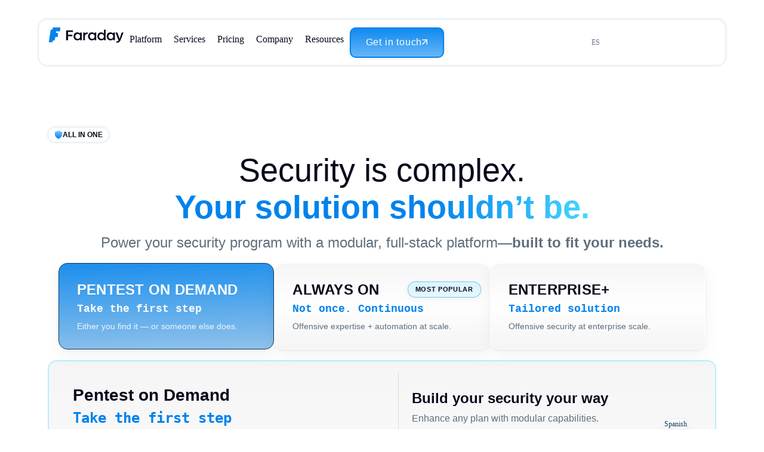

--- FILE ---
content_type: text/html; charset=UTF-8
request_url: https://faradaysec.com/pricing/
body_size: 62189
content:
<!doctype html>
<html lang="en-US">
<head>
	<meta charset="UTF-8">
	<meta name="viewport" content="width=device-width, initial-scale=1">
	<link rel="profile" href="https://gmpg.org/xfn/11">
	<meta name='robots' content='noindex, nofollow' />
<!-- Google tag (gtag.js) consent mode dataLayer added by Site Kit -->
<script id="google_gtagjs-js-consent-mode-data-layer">
window.dataLayer = window.dataLayer || [];function gtag(){dataLayer.push(arguments);}
gtag('consent', 'default', {"ad_personalization":"denied","ad_storage":"denied","ad_user_data":"denied","analytics_storage":"denied","functionality_storage":"denied","security_storage":"denied","personalization_storage":"denied","region":["AT","BE","BG","CH","CY","CZ","DE","DK","EE","ES","FI","FR","GB","GR","HR","HU","IE","IS","IT","LI","LT","LU","LV","MT","NL","NO","PL","PT","RO","SE","SI","SK"],"wait_for_update":500});
window._googlesitekitConsentCategoryMap = {"statistics":["analytics_storage"],"marketing":["ad_storage","ad_user_data","ad_personalization"],"functional":["functionality_storage","security_storage"],"preferences":["personalization_storage"]};
window._googlesitekitConsents = {"ad_personalization":"denied","ad_storage":"denied","ad_user_data":"denied","analytics_storage":"denied","functionality_storage":"denied","security_storage":"denied","personalization_storage":"denied","region":["AT","BE","BG","CH","CY","CZ","DE","DK","EE","ES","FI","FR","GB","GR","HR","HU","IE","IS","IT","LI","LT","LU","LV","MT","NL","NO","PL","PT","RO","SE","SI","SK"],"wait_for_update":500};
</script>
<!-- End Google tag (gtag.js) consent mode dataLayer added by Site Kit -->

	<!-- This site is optimized with the Yoast SEO plugin v26.8 - https://yoast.com/product/yoast-seo-wordpress/ -->
	<title>Offensive Security Pricing | Choose the Right Solution | Faraday</title>
	<meta name="description" content="Compare Faraday pricing plans and find the right offensive security solution—from on-demand pentesting to continuous and enterprise-scale security." />
	<meta property="og:locale" content="en_US" />
	<meta property="og:type" content="article" />
	<meta property="og:title" content="Offensive Security Pricing" />
	<meta property="og:description" content="Find the offensive security solution that fits your needs today and scales with your organization tomorrow." />
	<meta property="og:url" content="https://faradaysec.com/pricing/" />
	<meta property="og:site_name" content="Faraday" />
	<meta property="article:modified_time" content="2026-01-30T13:37:12+00:00" />
	<meta property="og:image" content="https://faradaysec.com/wp-content/uploads/2025/08/faraday-post-featured-image-background.jpg" />
	<meta property="og:image:width" content="1920" />
	<meta property="og:image:height" content="1080" />
	<meta property="og:image:type" content="image/jpeg" />
	<meta name="twitter:card" content="summary_large_image" />
	<meta name="twitter:title" content="Offensive Security Pricing" />
	<meta name="twitter:description" content="Find the offensive security solution that fits your needs today and scales with your organization tomorrow." />
	<meta name="twitter:image" content="https://faradaysec.com/wp-content/uploads/2025/08/faraday-post-featured-image-background.jpg" />
	<meta name="twitter:label1" content="Est. reading time" />
	<meta name="twitter:data1" content="15 minutes" />
	<script type="application/ld+json" class="yoast-schema-graph">{"@context":"https://schema.org","@graph":[{"@type":"WebPage","@id":"https://faradaysec.com/pricing/","url":"https://faradaysec.com/pricing/","name":"Offensive Security Pricing | Choose the Right Solution | Faraday","isPartOf":{"@id":"https://faradaysec.com/#website"},"primaryImageOfPage":{"@id":"https://faradaysec.com/pricing/#primaryimage"},"image":{"@id":"https://faradaysec.com/pricing/#primaryimage"},"thumbnailUrl":"https://faradaysec.com/wp-content/uploads/2025/08/faraday-post-featured-image-background.jpg","datePublished":"2026-01-13T14:34:08+00:00","dateModified":"2026-01-30T13:37:12+00:00","description":"Compare Faraday pricing plans and find the right offensive security solution—from on-demand pentesting to continuous and enterprise-scale security.","breadcrumb":{"@id":"https://faradaysec.com/pricing/#breadcrumb"},"inLanguage":"en-US","potentialAction":[{"@type":"ReadAction","target":["https://faradaysec.com/pricing/"]}]},{"@type":"ImageObject","inLanguage":"en-US","@id":"https://faradaysec.com/pricing/#primaryimage","url":"https://faradaysec.com/wp-content/uploads/2025/08/faraday-post-featured-image-background.jpg","contentUrl":"https://faradaysec.com/wp-content/uploads/2025/08/faraday-post-featured-image-background.jpg","width":1920,"height":1080},{"@type":"BreadcrumbList","@id":"https://faradaysec.com/pricing/#breadcrumb","itemListElement":[{"@type":"ListItem","position":1,"name":"Home","item":"https://faradaysec.com/"},{"@type":"ListItem","position":2,"name":"Pricing"}]},{"@type":"WebSite","@id":"https://faradaysec.com/#website","url":"https://faradaysec.com/","name":"Faraday","description":"Optimize your security posture by drastically reducing time spent on executing, managing, and prioritizing. Protect your organization from threats.","alternateName":"FaradaySec","potentialAction":[{"@type":"SearchAction","target":{"@type":"EntryPoint","urlTemplate":"https://faradaysec.com/?s={search_term_string}"},"query-input":{"@type":"PropertyValueSpecification","valueRequired":true,"valueName":"search_term_string"}}],"inLanguage":"en-US"}]}</script>
	<!-- / Yoast SEO plugin. -->


<link rel='dns-prefetch' href='//www.googletagmanager.com' />
<link rel="alternate" type="application/rss+xml" title="Faraday &raquo; Feed" href="https://faradaysec.com/feed/" />
<link rel="alternate" type="application/rss+xml" title="Faraday &raquo; Comments Feed" href="https://faradaysec.com/comments/feed/" />
<link rel="alternate" title="oEmbed (JSON)" type="application/json+oembed" href="https://faradaysec.com/wp-json/oembed/1.0/embed?url=https%3A%2F%2Ffaradaysec.com%2Fpricing%2F" />
<link rel="alternate" title="oEmbed (XML)" type="text/xml+oembed" href="https://faradaysec.com/wp-json/oembed/1.0/embed?url=https%3A%2F%2Ffaradaysec.com%2Fpricing%2F&#038;format=xml" />
		<script>
            function cmplzCallClarity(method, params) {
                if (typeof window.clarity === 'function') {
                    try {
                        window.clarity(method, params);
                    } catch (e) {
                        console.warn('Clarity API error:', e);
                    }
                }
            }

            function cmplzGetConsentFromEvent(e) {
                var d = e && e.detail && e.detail.categories ? e.detail.categories : [];
                var categories = Array.isArray(d) ? d : [];

                return {
                    analyticsAllowed: categories.indexOf('statistics') !== -1,
                    adsAllowed: categories.indexOf('marketing') !== -1
                };
            }

            function cmplzSendClarityConsent(analyticsAllowed, adsAllowed) {
                var status = function (b) { return b ? "granted" : "denied"; };
                cmplzCallClarity('consentv2', {
                    analytics_Storage: status(!!analyticsAllowed),
                    ad_Storage: status(!!adsAllowed)
                });
            }

            function cmplzEraseClarityCookies() {
                cmplzCallClarity('consent', false);
            }

            document.addEventListener('cmplz_fire_categories', function (e) {
                var consent = cmplzGetConsentFromEvent(e);
                cmplzSendClarityConsent(consent.analyticsAllowed, consent.adsAllowed);
            });

            document.addEventListener('cmplz_revoke', function (e) {
                var consent = cmplzGetConsentFromEvent(e);
                cmplzSendClarityConsent(consent.analyticsAllowed, consent.adsAllowed);
                if (!consent.analyticsAllowed && !consent.adsAllowed) {
                    cmplzEraseClarityCookies();
                }
            });

		</script>
		<style id='wp-img-auto-sizes-contain-inline-css'>
img:is([sizes=auto i],[sizes^="auto," i]){contain-intrinsic-size:3000px 1500px}
/*# sourceURL=wp-img-auto-sizes-contain-inline-css */
</style>

<style id='wp-emoji-styles-inline-css'>

	img.wp-smiley, img.emoji {
		display: inline !important;
		border: none !important;
		box-shadow: none !important;
		height: 1em !important;
		width: 1em !important;
		margin: 0 0.07em !important;
		vertical-align: -0.1em !important;
		background: none !important;
		padding: 0 !important;
	}
/*# sourceURL=wp-emoji-styles-inline-css */
</style>
<style id='global-styles-inline-css'>
:root{--wp--preset--aspect-ratio--square: 1;--wp--preset--aspect-ratio--4-3: 4/3;--wp--preset--aspect-ratio--3-4: 3/4;--wp--preset--aspect-ratio--3-2: 3/2;--wp--preset--aspect-ratio--2-3: 2/3;--wp--preset--aspect-ratio--16-9: 16/9;--wp--preset--aspect-ratio--9-16: 9/16;--wp--preset--color--black: #000000;--wp--preset--color--cyan-bluish-gray: #abb8c3;--wp--preset--color--white: #ffffff;--wp--preset--color--pale-pink: #f78da7;--wp--preset--color--vivid-red: #cf2e2e;--wp--preset--color--luminous-vivid-orange: #ff6900;--wp--preset--color--luminous-vivid-amber: #fcb900;--wp--preset--color--light-green-cyan: #7bdcb5;--wp--preset--color--vivid-green-cyan: #00d084;--wp--preset--color--pale-cyan-blue: #8ed1fc;--wp--preset--color--vivid-cyan-blue: #0693e3;--wp--preset--color--vivid-purple: #9b51e0;--wp--preset--gradient--vivid-cyan-blue-to-vivid-purple: linear-gradient(135deg,rgb(6,147,227) 0%,rgb(155,81,224) 100%);--wp--preset--gradient--light-green-cyan-to-vivid-green-cyan: linear-gradient(135deg,rgb(122,220,180) 0%,rgb(0,208,130) 100%);--wp--preset--gradient--luminous-vivid-amber-to-luminous-vivid-orange: linear-gradient(135deg,rgb(252,185,0) 0%,rgb(255,105,0) 100%);--wp--preset--gradient--luminous-vivid-orange-to-vivid-red: linear-gradient(135deg,rgb(255,105,0) 0%,rgb(207,46,46) 100%);--wp--preset--gradient--very-light-gray-to-cyan-bluish-gray: linear-gradient(135deg,rgb(238,238,238) 0%,rgb(169,184,195) 100%);--wp--preset--gradient--cool-to-warm-spectrum: linear-gradient(135deg,rgb(74,234,220) 0%,rgb(151,120,209) 20%,rgb(207,42,186) 40%,rgb(238,44,130) 60%,rgb(251,105,98) 80%,rgb(254,248,76) 100%);--wp--preset--gradient--blush-light-purple: linear-gradient(135deg,rgb(255,206,236) 0%,rgb(152,150,240) 100%);--wp--preset--gradient--blush-bordeaux: linear-gradient(135deg,rgb(254,205,165) 0%,rgb(254,45,45) 50%,rgb(107,0,62) 100%);--wp--preset--gradient--luminous-dusk: linear-gradient(135deg,rgb(255,203,112) 0%,rgb(199,81,192) 50%,rgb(65,88,208) 100%);--wp--preset--gradient--pale-ocean: linear-gradient(135deg,rgb(255,245,203) 0%,rgb(182,227,212) 50%,rgb(51,167,181) 100%);--wp--preset--gradient--electric-grass: linear-gradient(135deg,rgb(202,248,128) 0%,rgb(113,206,126) 100%);--wp--preset--gradient--midnight: linear-gradient(135deg,rgb(2,3,129) 0%,rgb(40,116,252) 100%);--wp--preset--font-size--small: 13px;--wp--preset--font-size--medium: 20px;--wp--preset--font-size--large: 36px;--wp--preset--font-size--x-large: 42px;--wp--preset--spacing--20: 0.44rem;--wp--preset--spacing--30: 0.67rem;--wp--preset--spacing--40: 1rem;--wp--preset--spacing--50: 1.5rem;--wp--preset--spacing--60: 2.25rem;--wp--preset--spacing--70: 3.38rem;--wp--preset--spacing--80: 5.06rem;--wp--preset--shadow--natural: 6px 6px 9px rgba(0, 0, 0, 0.2);--wp--preset--shadow--deep: 12px 12px 50px rgba(0, 0, 0, 0.4);--wp--preset--shadow--sharp: 6px 6px 0px rgba(0, 0, 0, 0.2);--wp--preset--shadow--outlined: 6px 6px 0px -3px rgb(255, 255, 255), 6px 6px rgb(0, 0, 0);--wp--preset--shadow--crisp: 6px 6px 0px rgb(0, 0, 0);}:root { --wp--style--global--content-size: 800px;--wp--style--global--wide-size: 1200px; }:where(body) { margin: 0; }.wp-site-blocks > .alignleft { float: left; margin-right: 2em; }.wp-site-blocks > .alignright { float: right; margin-left: 2em; }.wp-site-blocks > .aligncenter { justify-content: center; margin-left: auto; margin-right: auto; }:where(.wp-site-blocks) > * { margin-block-start: 24px; margin-block-end: 0; }:where(.wp-site-blocks) > :first-child { margin-block-start: 0; }:where(.wp-site-blocks) > :last-child { margin-block-end: 0; }:root { --wp--style--block-gap: 24px; }:root :where(.is-layout-flow) > :first-child{margin-block-start: 0;}:root :where(.is-layout-flow) > :last-child{margin-block-end: 0;}:root :where(.is-layout-flow) > *{margin-block-start: 24px;margin-block-end: 0;}:root :where(.is-layout-constrained) > :first-child{margin-block-start: 0;}:root :where(.is-layout-constrained) > :last-child{margin-block-end: 0;}:root :where(.is-layout-constrained) > *{margin-block-start: 24px;margin-block-end: 0;}:root :where(.is-layout-flex){gap: 24px;}:root :where(.is-layout-grid){gap: 24px;}.is-layout-flow > .alignleft{float: left;margin-inline-start: 0;margin-inline-end: 2em;}.is-layout-flow > .alignright{float: right;margin-inline-start: 2em;margin-inline-end: 0;}.is-layout-flow > .aligncenter{margin-left: auto !important;margin-right: auto !important;}.is-layout-constrained > .alignleft{float: left;margin-inline-start: 0;margin-inline-end: 2em;}.is-layout-constrained > .alignright{float: right;margin-inline-start: 2em;margin-inline-end: 0;}.is-layout-constrained > .aligncenter{margin-left: auto !important;margin-right: auto !important;}.is-layout-constrained > :where(:not(.alignleft):not(.alignright):not(.alignfull)){max-width: var(--wp--style--global--content-size);margin-left: auto !important;margin-right: auto !important;}.is-layout-constrained > .alignwide{max-width: var(--wp--style--global--wide-size);}body .is-layout-flex{display: flex;}.is-layout-flex{flex-wrap: wrap;align-items: center;}.is-layout-flex > :is(*, div){margin: 0;}body .is-layout-grid{display: grid;}.is-layout-grid > :is(*, div){margin: 0;}body{padding-top: 0px;padding-right: 0px;padding-bottom: 0px;padding-left: 0px;}a:where(:not(.wp-element-button)){text-decoration: underline;}:root :where(.wp-element-button, .wp-block-button__link){background-color: #32373c;border-width: 0;color: #fff;font-family: inherit;font-size: inherit;font-style: inherit;font-weight: inherit;letter-spacing: inherit;line-height: inherit;padding-top: calc(0.667em + 2px);padding-right: calc(1.333em + 2px);padding-bottom: calc(0.667em + 2px);padding-left: calc(1.333em + 2px);text-decoration: none;text-transform: inherit;}.has-black-color{color: var(--wp--preset--color--black) !important;}.has-cyan-bluish-gray-color{color: var(--wp--preset--color--cyan-bluish-gray) !important;}.has-white-color{color: var(--wp--preset--color--white) !important;}.has-pale-pink-color{color: var(--wp--preset--color--pale-pink) !important;}.has-vivid-red-color{color: var(--wp--preset--color--vivid-red) !important;}.has-luminous-vivid-orange-color{color: var(--wp--preset--color--luminous-vivid-orange) !important;}.has-luminous-vivid-amber-color{color: var(--wp--preset--color--luminous-vivid-amber) !important;}.has-light-green-cyan-color{color: var(--wp--preset--color--light-green-cyan) !important;}.has-vivid-green-cyan-color{color: var(--wp--preset--color--vivid-green-cyan) !important;}.has-pale-cyan-blue-color{color: var(--wp--preset--color--pale-cyan-blue) !important;}.has-vivid-cyan-blue-color{color: var(--wp--preset--color--vivid-cyan-blue) !important;}.has-vivid-purple-color{color: var(--wp--preset--color--vivid-purple) !important;}.has-black-background-color{background-color: var(--wp--preset--color--black) !important;}.has-cyan-bluish-gray-background-color{background-color: var(--wp--preset--color--cyan-bluish-gray) !important;}.has-white-background-color{background-color: var(--wp--preset--color--white) !important;}.has-pale-pink-background-color{background-color: var(--wp--preset--color--pale-pink) !important;}.has-vivid-red-background-color{background-color: var(--wp--preset--color--vivid-red) !important;}.has-luminous-vivid-orange-background-color{background-color: var(--wp--preset--color--luminous-vivid-orange) !important;}.has-luminous-vivid-amber-background-color{background-color: var(--wp--preset--color--luminous-vivid-amber) !important;}.has-light-green-cyan-background-color{background-color: var(--wp--preset--color--light-green-cyan) !important;}.has-vivid-green-cyan-background-color{background-color: var(--wp--preset--color--vivid-green-cyan) !important;}.has-pale-cyan-blue-background-color{background-color: var(--wp--preset--color--pale-cyan-blue) !important;}.has-vivid-cyan-blue-background-color{background-color: var(--wp--preset--color--vivid-cyan-blue) !important;}.has-vivid-purple-background-color{background-color: var(--wp--preset--color--vivid-purple) !important;}.has-black-border-color{border-color: var(--wp--preset--color--black) !important;}.has-cyan-bluish-gray-border-color{border-color: var(--wp--preset--color--cyan-bluish-gray) !important;}.has-white-border-color{border-color: var(--wp--preset--color--white) !important;}.has-pale-pink-border-color{border-color: var(--wp--preset--color--pale-pink) !important;}.has-vivid-red-border-color{border-color: var(--wp--preset--color--vivid-red) !important;}.has-luminous-vivid-orange-border-color{border-color: var(--wp--preset--color--luminous-vivid-orange) !important;}.has-luminous-vivid-amber-border-color{border-color: var(--wp--preset--color--luminous-vivid-amber) !important;}.has-light-green-cyan-border-color{border-color: var(--wp--preset--color--light-green-cyan) !important;}.has-vivid-green-cyan-border-color{border-color: var(--wp--preset--color--vivid-green-cyan) !important;}.has-pale-cyan-blue-border-color{border-color: var(--wp--preset--color--pale-cyan-blue) !important;}.has-vivid-cyan-blue-border-color{border-color: var(--wp--preset--color--vivid-cyan-blue) !important;}.has-vivid-purple-border-color{border-color: var(--wp--preset--color--vivid-purple) !important;}.has-vivid-cyan-blue-to-vivid-purple-gradient-background{background: var(--wp--preset--gradient--vivid-cyan-blue-to-vivid-purple) !important;}.has-light-green-cyan-to-vivid-green-cyan-gradient-background{background: var(--wp--preset--gradient--light-green-cyan-to-vivid-green-cyan) !important;}.has-luminous-vivid-amber-to-luminous-vivid-orange-gradient-background{background: var(--wp--preset--gradient--luminous-vivid-amber-to-luminous-vivid-orange) !important;}.has-luminous-vivid-orange-to-vivid-red-gradient-background{background: var(--wp--preset--gradient--luminous-vivid-orange-to-vivid-red) !important;}.has-very-light-gray-to-cyan-bluish-gray-gradient-background{background: var(--wp--preset--gradient--very-light-gray-to-cyan-bluish-gray) !important;}.has-cool-to-warm-spectrum-gradient-background{background: var(--wp--preset--gradient--cool-to-warm-spectrum) !important;}.has-blush-light-purple-gradient-background{background: var(--wp--preset--gradient--blush-light-purple) !important;}.has-blush-bordeaux-gradient-background{background: var(--wp--preset--gradient--blush-bordeaux) !important;}.has-luminous-dusk-gradient-background{background: var(--wp--preset--gradient--luminous-dusk) !important;}.has-pale-ocean-gradient-background{background: var(--wp--preset--gradient--pale-ocean) !important;}.has-electric-grass-gradient-background{background: var(--wp--preset--gradient--electric-grass) !important;}.has-midnight-gradient-background{background: var(--wp--preset--gradient--midnight) !important;}.has-small-font-size{font-size: var(--wp--preset--font-size--small) !important;}.has-medium-font-size{font-size: var(--wp--preset--font-size--medium) !important;}.has-large-font-size{font-size: var(--wp--preset--font-size--large) !important;}.has-x-large-font-size{font-size: var(--wp--preset--font-size--x-large) !important;}
:root :where(.wp-block-pullquote){font-size: 1.5em;line-height: 1.6;}
/*# sourceURL=global-styles-inline-css */
</style>
<link rel='stylesheet' id='cmplz-general-css' href='https://faradaysec.com/wp-content/plugins/complianz-gdpr/assets/css/cookieblocker.css?ver=1767964601' media='all' />
<link rel='stylesheet' id='parent-css' href='https://faradaysec.com/wp-content/themes/hello-elementor/style.css?ver=6.9' media='all' />
<link rel='stylesheet' id='hello-elementor-css' href='https://faradaysec.com/wp-content/themes/hello-elementor/assets/css/reset.css?ver=3.4.6' media='all' />
<link rel='stylesheet' id='hello-elementor-theme-style-css' href='https://faradaysec.com/wp-content/themes/hello-elementor/assets/css/theme.css?ver=3.4.6' media='all' />
<link rel='stylesheet' id='hello-elementor-header-footer-css' href='https://faradaysec.com/wp-content/themes/hello-elementor/assets/css/header-footer.css?ver=3.4.6' media='all' />
<link rel='stylesheet' id='elementor-frontend-css' href='https://faradaysec.com/wp-content/plugins/elementor/assets/css/frontend.css?ver=3.34.4' media='all' />
<link rel='stylesheet' id='elementor-post-84137-css' href='https://faradaysec.com/wp-content/uploads/elementor/css/post-84137.css?ver=1769806431' media='all' />
<link rel='stylesheet' id='widget-image-css' href='https://faradaysec.com/wp-content/plugins/elementor/assets/css/widget-image.min.css?ver=3.34.4' media='all' />
<link rel='stylesheet' id='e-sticky-css' href='https://faradaysec.com/wp-content/plugins/elementor-pro/assets/css/modules/sticky.css?ver=3.34.4' media='all' />
<link rel='stylesheet' id='eael-general-css' href='https://faradaysec.com/wp-content/plugins/essential-addons-for-elementor-lite/assets/front-end/css/view/general.min.css?ver=6.5.9' media='all' />
<link rel='stylesheet' id='eael-99301-css' href='https://faradaysec.com/wp-content/uploads/essential-addons-elementor/eael-99301.css?ver=1769780232' media='all' />
<link rel='stylesheet' id='elementor-icons-css' href='https://faradaysec.com/wp-content/plugins/elementor/assets/lib/eicons/css/elementor-icons.css?ver=5.46.0' media='all' />
<style id='elementor-icons-inline-css'>

		.elementor-add-new-section .elementor-add-templately-promo-button{
            background-color: #5d4fff !important;
            background-image: url(https://faradaysec.com/wp-content/plugins/essential-addons-for-elementor-lite/assets/admin/images/templately/logo-icon.svg);
            background-repeat: no-repeat;
            background-position: center center;
            position: relative;
        }
        
		.elementor-add-new-section .elementor-add-templately-promo-button > i{
            height: 12px;
        }
        
        body .elementor-add-new-section .elementor-add-section-area-button {
            margin-left: 0;
        }

		.elementor-add-new-section .elementor-add-templately-promo-button{
            background-color: #5d4fff !important;
            background-image: url(https://faradaysec.com/wp-content/plugins/essential-addons-for-elementor-lite/assets/admin/images/templately/logo-icon.svg);
            background-repeat: no-repeat;
            background-position: center center;
            position: relative;
        }
        
		.elementor-add-new-section .elementor-add-templately-promo-button > i{
            height: 12px;
        }
        
        body .elementor-add-new-section .elementor-add-section-area-button {
            margin-left: 0;
        }
/*# sourceURL=elementor-icons-inline-css */
</style>
<link rel='stylesheet' id='widget-icon-box-css' href='https://faradaysec.com/wp-content/plugins/elementor/assets/css/widget-icon-box.min.css?ver=3.34.4' media='all' />
<link rel='stylesheet' id='widget-heading-css' href='https://faradaysec.com/wp-content/plugins/elementor/assets/css/widget-heading.min.css?ver=3.34.4' media='all' />
<link rel='stylesheet' id='swiper-css' href='https://faradaysec.com/wp-content/plugins/elementor/assets/lib/swiper/v8/css/swiper.css?ver=8.4.5' media='all' />
<link rel='stylesheet' id='e-swiper-css' href='https://faradaysec.com/wp-content/plugins/elementor/assets/css/conditionals/e-swiper.css?ver=3.34.4' media='all' />
<link rel='stylesheet' id='widget-image-carousel-css' href='https://faradaysec.com/wp-content/plugins/elementor/assets/css/widget-image-carousel.min.css?ver=3.34.4' media='all' />
<link rel='stylesheet' id='e-animation-fadeInUp-css' href='https://faradaysec.com/wp-content/plugins/elementor/assets/lib/animations/styles/fadeInUp.css?ver=3.34.4' media='all' />
<link rel='stylesheet' id='elementor-post-99301-css' href='https://faradaysec.com/wp-content/uploads/elementor/css/post-99301.css?ver=1769806557' media='all' />
<link rel='stylesheet' id='elementor-post-92702-css' href='https://faradaysec.com/wp-content/uploads/elementor/css/post-92702.css?ver=1769806431' media='all' />
<link rel='stylesheet' id='elementor-post-92731-css' href='https://faradaysec.com/wp-content/uploads/elementor/css/post-92731.css?ver=1769806431' media='all' />
<link rel='stylesheet' id='trp-language-switcher-v2-css' href='https://faradaysec.com/wp-content/plugins/translatepress-multilingual/assets/css/trp-language-switcher-v2.css?ver=3.0.7' media='all' />
<link rel='stylesheet' id='font-awesome-5-all-css' href='https://faradaysec.com/wp-content/plugins/elementor/assets/lib/font-awesome/css/all.min.css?ver=6.5.9' media='all' />
<link rel='stylesheet' id='font-awesome-4-shim-css' href='https://faradaysec.com/wp-content/plugins/elementor/assets/lib/font-awesome/css/v4-shims.min.css?ver=6.5.9' media='all' />
<link rel='stylesheet' id='elementor-gf-local-roboto-css' href='https://faradaysec.com/wp-content/uploads/elementor/google-fonts/css/roboto.css?ver=1755271767' media='all' />
<link rel='stylesheet' id='elementor-gf-local-robotoslab-css' href='https://faradaysec.com/wp-content/uploads/elementor/google-fonts/css/robotoslab.css?ver=1755271775' media='all' />
<script src="https://faradaysec.com/wp-includes/js/jquery/jquery.js?ver=3.7.1" id="jquery-core-js"></script>
<script src="https://faradaysec.com/wp-includes/js/jquery/jquery-migrate.js?ver=3.4.1" id="jquery-migrate-js"></script>
<script src="https://faradaysec.com/wp-content/plugins/translatepress-multilingual/assets/js/trp-frontend-language-switcher.js?ver=3.0.7" id="trp-language-switcher-js-v2-js"></script>

<!-- Google tag (gtag.js) snippet added by Site Kit -->
<!-- Google Analytics snippet added by Site Kit -->
<script src="https://www.googletagmanager.com/gtag/js?id=AW-594285711" id="google_gtagjs-js" async></script>
<script id="google_gtagjs-js-after">
window.dataLayer = window.dataLayer || [];function gtag(){dataLayer.push(arguments);}
gtag("set","linker",{"domains":["faradaysec.com"]});
gtag("js", new Date());
gtag("set", "developer_id.dZTNiMT", true);
gtag("config", "AW-594285711");
//# sourceURL=google_gtagjs-js-after
</script>
<script src="https://faradaysec.com/wp-content/plugins/elementor/assets/lib/font-awesome/js/v4-shims.min.js?ver=6.5.9" id="font-awesome-4-shim-js"></script>
<link rel="https://api.w.org/" href="https://faradaysec.com/wp-json/" /><link rel="alternate" title="JSON" type="application/json" href="https://faradaysec.com/wp-json/wp/v2/pages/99301" /><meta name="generator" content="WordPress 6.9" />
<link rel='shortlink' href='https://faradaysec.com/?p=99301' />
<meta name="generator" content="Site Kit by Google 1.171.0" /><!-- Google Tag Manager -->
<script>(function(w,d,s,l,i){w[l]=w[l]||[];w[l].push({'gtm.start':
new Date().getTime(),event:'gtm.js'});var f=d.getElementsByTagName(s)[0],
j=d.createElement(s),dl=l!='dataLayer'?'&l='+l:'';j.async=true;j.src=
'https://www.googletagmanager.com/gtm.js?id='+i+dl;f.parentNode.insertBefore(j,f);
})(window,document,'script','dataLayer','GTM-MMC48C9');</script>
<!-- End Google Tag Manager -->
				<script type="text/javascript">
				(function(c,l,a,r,i,t,y){
					c[a]=c[a]||function(){(c[a].q=c[a].q||[]).push(arguments)};t=l.createElement(r);t.async=1;
					t.src="https://www.clarity.ms/tag/"+i+"?ref=wordpress";y=l.getElementsByTagName(r)[0];y.parentNode.insertBefore(t,y);
				})(window, document, "clarity", "script", "v3yt0zm617");
		</script>
		<link rel="alternate" hreflang="en-US" href="https://faradaysec.com/pricing/"/>
<link rel="alternate" hreflang="es-ES" href="https://faradaysec.com/es/pricing/"/>
<link rel="alternate" hreflang="en" href="https://faradaysec.com/pricing/"/>
<link rel="alternate" hreflang="es" href="https://faradaysec.com/es/pricing/"/>
			<style>.cmplz-hidden {
					display: none !important;
				}</style>
<!-- Google AdSense meta tags added by Site Kit -->
<meta name="google-adsense-platform-account" content="ca-host-pub-2644536267352236">
<meta name="google-adsense-platform-domain" content="sitekit.withgoogle.com">
<!-- End Google AdSense meta tags added by Site Kit -->
<meta name="generator" content="Elementor 3.34.4; features: additional_custom_breakpoints; settings: css_print_method-external, google_font-enabled, font_display-auto">
<style>
	
	html,
body {
    overflow-x: hidden!important;
}
	
	h3 {
		margin-top: 0!important;
	}
	
	.formContainer,
	.formContainerSecondary {
		border-radius: 15px;
    box-shadow: 0 0.6px 1.81px 0 rgba(0, 0, 0, 0.05), 0 2.29px 6.87px 0 rgba(0, 0, 0, 0.05), 0 10px 30px 0 rgba(0, 0, 0, 0.05);
		padding: 2px!important;
	}
	
	.formContainer {
		background: linear-gradient(315deg,
								#0D5B9B 0%,
								#0082ED 47%,
								#D6F5FF 99%
							);
	}
	
	.formContainerSecondary {
		background: linear-gradient(315deg,
								#871437 0%,
								#F23F5D 47%,
								#FFE4E6 99%
							);
	}

	.formContainer #form,
	.formContainerSecondary #form {
		background: linear-gradient(180deg, #F5F5F5 -3.8%, #FFF 47.58%, #F5F5F5 99.95%);
		border-radius: 14px;
	}
	
	#form .elementor-message-success {
		font-size: 14px;
    line-height: 18px;
    font-weight: 400;
    font-family: 'Geist';
    text-align: center;
    margin-top: 15px;
    margin-bottom: 0;
    color: #434343;
	}
	
	/* ===========================
   BOTONES
=========================== */

/* General transitions */
.buttonPrimary path,
.secondaryPrimary path,
.primaryTexted path {
  transition: all 0.3s !important;
}

.buttonPrimary:hover path,
.secondaryPrimary:hover path {
  fill: #fff !important;
  transition: all 0.3s !important;
}

/* ----- Primary Button ----- */
.buttonPrimary {
  position: relative;
  overflow: hidden;
  background: linear-gradient(180deg, #0082ED -12.9%, #77BFFA 113.71%);
  border-radius: 10px;
  z-index: 0;
	box-shadow: 0 0 7.46px 0 rgba(0, 0, 0, 0.10);
}

.buttonPrimary::before {
  content: "";
  position: absolute;
  inset: 0;
  background: linear-gradient(180deg, #005FAE -12.9%, #0082ED 113.71%);
  opacity: 0;
  transition: opacity 0.4s ease;
  z-index: -1;
}

.buttonPrimary:hover::before {
  opacity: 1;
}

/* ----- Secondary Button ----- */
.buttonSecondary {
  position: relative;
  overflow: hidden;
  border-radius: 10px;
  background: linear-gradient(0deg, #F23F5D -12.28%, #DF1F48 112.28%);
  z-index: 0;
}

.buttonSecondary::before {
  content: "";
  position: absolute;
  inset: 0;
  border-radius: 10px;
  background: linear-gradient(0deg, #BC143C 0%, #BC143C 100%);
  opacity: 0;
  transition: opacity 0.4s ease;
  z-index: -1;
}

.buttonSecondary:hover::before {
  opacity: 1;
}

/* ----- White Button ----- */
.buttonWhite {
  position: relative;
  overflow: hidden;
  border-radius: 10px;
  background: linear-gradient(180deg, rgba(255, 255, 255, 0.50) -17.59%, rgba(255, 255, 255, 0.50) 73.69%);
  z-index: 0;
}

.buttonWhite::before {
  content: "";
  position: absolute;
  inset: 0;
  background: var(--Degradado-Light, linear-gradient(180deg, #0082ED -12.9%, #77BFFA 113.71%));
  opacity: 0;
  transition: opacity 0.4s ease;
  z-index: -1;
}

.buttonWhite:hover::before {
  opacity: 1;
}

.buttonWhite:hover .elementor-button {
  border: solid 1.5px #0082ED !important;
}

/* ----- Texted Button ----- */
.primaryTexted {
  background: transparent;
  color: #0082ED;
}

/* ----- Icon Sizes ----- */
.buttonPrimary .elementor-button-icon,
.buttonSecondary .elementor-button-icon {
  width: 10px;
}


/* ===========================
   TEXTOS GRADIENTES
=========================== */

.primaryText,
.secondaryText {
  font-weight: 800 !important;
}

.primaryText {
  background: linear-gradient(90deg, #0082ED 61.06%, #48D7FF 100%);
  background-clip: text;
  -webkit-background-clip: text;
  -webkit-text-fill-color: transparent;
}

.secondaryText {
  background: linear-gradient(90deg, #9E1339 0.48%, #F23F5D 48.08%, #FCA5B0 100%);
  background-clip: text;
  -webkit-background-clip: text;
  -webkit-text-fill-color: transparent;
}


/* ===========================
   COUNTERS
=========================== */

.counters .elementor-counter-number-wrapper {
  display: inline-flex;
  align-items: baseline;
  gap: 0;
  background: linear-gradient(96deg, #0082ED 32.17%, #48D7FF 70.46%);
	background-clip: text;
	-webkit-background-clip: text;
	-webkit-text-fill-color: transparent;
  color: transparent;
  white-space: nowrap;
}

.counters .elementor-counter-number-wrapper > span {
  display: inline;
  -webkit-background-clip: inherit;
  background-clip: inherit;
  -webkit-text-fill-color: inherit;
  color: inherit;
}

.counters .elementor-widget-counter {
  position: relative;
  flex: 1;
  padding: 0 20px;
  text-align: center;
}

.counters .elementor-widget-counter:not(:last-child)::after {
  content: "";
  position: absolute;
  top: 0;
  right: 0;
  width: 1px;
  height: 100%;
	background: linear-gradient(90deg, rgba(227, 231, 234, 0.00) 0%, #A6B1BA 29.33%, #A6B1BA 71.15%, rgba(227, 231, 234, 0.00) 100%);
}
	
	.countersSecondary .elementor-counter-number-wrapper {
		display: inline-flex;
		align-items: baseline;
		gap: 0;
		background: linear-gradient(96deg, #9E1339 -2.78%, #F23F5D 39.35%, #FCA5B0 80.04%)!important;
		background-clip: text;
		-webkit-background-clip: text!important;
		-webkit-text-fill-color: transparent!important;
		color: transparent;
		white-space: nowrap;
	}

	.countersSecondary .elementor-counter-number-wrapper > span {
  display: inline;
  -webkit-background-clip: inherit;
  background-clip: inherit;
  -webkit-text-fill-color: inherit;
  color: inherit;
}

.countersSecondary .elementor-widget-counter {
  position: relative;
  flex: 1;
  padding: 0 20px;
  text-align: center;
}

.countersSecondary .elementor-widget-counter:not(:last-child)::after {
  content: "";
  position: absolute;
  top: 0;
  right: 0;
  width: 1px;
  height: 100%;
	background: linear-gradient(90deg, rgba(227, 231, 234, 0.00) 0%, #A6B1BA 29.33%, #A6B1BA 71.15%, rgba(227, 231, 234, 0.00) 100%);
}

/* ===========================
   TESTIMONIOS
=========================== */

.testimonialsSlider .elementor-testimonial {
  display: flex;
  flex-direction: column-reverse;
  position: relative;
}

.testimonialsSlider .elementor-main-swiper {
  padding: 20px;
}

.testimonialsSlider .textBlack {
  color: #06091C;
  display: inline-block;
  margin-bottom: 5px;
}

.testimonialsSlider .elementor-testimonial__cite {
  margin-bottom: 15px;
}

.testimonialsSlider .elementor-testimonial::before {
  content: "";
  background-image: url('https://faradaysec.com/wp-content/uploads/2025/09/five-starts-icon.svg');
  background-size: contain;
  background-repeat: no-repeat;
  background-position: center;
  position: absolute;
  top: 30px;
  right: 30px;
  width: 60px;
  height: 11px;
}
	
	.testimonialsSlider .swiper-slide {
    padding: 20px 20px 35px 20px!important;
    background: transparent !important;
    height: auto!important;
    display: flex;
    align-items: stretch;
		border-radius: 0!important;
		border: 0px!important;
		box-shadow: none!important;
}

.testimonialsSlider .elementor-testimonial {
    border-radius: 15.469px!important;
		border: 3.094px solid #FFF;
		background: linear-gradient(180deg, #F5F5F5 -3.8%, #FFF 47.58%, #F5F5F5 99.95%);
    box-shadow: 0px 10px 30px rgba(0, 0, 0, 0.10);
    border-radius: 15px;
    padding: 30px;
    height: 100%;
}

.testimonialsSlider .swiper-pagination {
    bottom: 0px !important;
}

	

.itemIconLeft .elementor-icon-box-wrapper {
    position: relative;
}


.itemIconLeft .elementor-icon-box-description {
    position: relative;
    bottom: -7px;
    left: -50px;
}
	

/* ===========================
   RESPONSIVE (MOBILE)
=========================== */

@media all and (max-width: 767px) {

  /* Icon boxes */
  .elementor-widget-icon-box.elementor-mobile-position-top .elementor-icon-box-wrapper {
    flex-direction: row !important;
    align-items: center !important;
  }

  /* Counters */
  .counters .elementor-widget-counter:not(:last-child)::after {
    display: none;
  }

  .counters .elementor-widget-counter {
    flex: auto;
  }
	
	/* Counters */
  .countersSecondary .elementor-widget-counter:not(:last-child)::after {
    display: none;
  }

  .countersSecondary .elementor-widget-counter {
    flex: auto;
  }

  /* Testimonials */
	
	selector .swiper-slide {
        padding: 10px 10px 30px 10px!important;
    }

    selector .elementor-testimonial {
        padding: 20px!important; 
    }
	
	.testimonialsSlider .elementor-testimonial {
    padding: 20px!important;
}
	
	.testimonialsSlider .elementor-main-swiper {
		padding: 0!important;
	}
	
	.testimonialsSlider .elementor-testimonial::before {
  top: 20px;
  right: 15px;
}
	
}

	
</style>








<script>
document.addEventListener("DOMContentLoaded", function() {
    const langSpan = document.querySelector('.trp-language-item-name');
    const currentLang = document.documentElement.lang;

    if (langSpan) {
        if (currentLang === "en-US") {
            langSpan.textContent = "ES";
        } else if (currentLang === "es-ES") {
            langSpan.textContent = "EN";
        }
    }
});
</script>
<script>
document.addEventListener("DOMContentLoaded", function () {

    // Solo usar hover en desktop
    if (!window.matchMedia("(min-width: 1025px)").matches) return;

    // Seleccionamos todos los <a> que sean parte del menú desktop
    const links = document.querySelectorAll(".main-navigation .menu-link");

    links.forEach(link => {

        // Buscar icono dentro del link
        const img = link.querySelector("img.menu-item-icon");
        if (!img) return;

        const originalSrc = img.src;
        const hoverSrc = originalSrc.replace(/\.svg$/i, "-hover.svg");

        // Preload para evitar parpadeo
        const preload = new Image();
        preload.src = hoverSrc;

        link.addEventListener("mouseenter", () => {
            img.src = hoverSrc;
        });

        link.addEventListener("mouseleave", () => {
            img.src = originalSrc;
        });
    });

});
</script>


<script>
(function () {
  const TARGET_URL = "/all-in-one";

  document.addEventListener(
    "click",
    function (e) {
      // Detectar click en el TEXTO del item "Faraday All-in-One"
      const title = e.target.closest(
        "#cmm-main-list li.subMenuHover > a .cmm-item-text"
      );

      if (!title) return;

      const li = title.closest("li.subMenuHover");
      if (!li) return;

      // Si el click fue en la flecha, dejamos que el menú actúe normal
      if (e.target.closest(".cmm-arrow")) return;

      // Parche: forzar navegación SOLO en el texto
      e.preventDefault();
      e.stopImmediatePropagation();

      window.location.href = TARGET_URL;
    },
    true // ← captura (antes del JS del menú)
  );
})();
</script>

			<style>
				.e-con.e-parent:nth-of-type(n+4):not(.e-lazyloaded):not(.e-no-lazyload),
				.e-con.e-parent:nth-of-type(n+4):not(.e-lazyloaded):not(.e-no-lazyload) * {
					background-image: none !important;
				}
				@media screen and (max-height: 1024px) {
					.e-con.e-parent:nth-of-type(n+3):not(.e-lazyloaded):not(.e-no-lazyload),
					.e-con.e-parent:nth-of-type(n+3):not(.e-lazyloaded):not(.e-no-lazyload) * {
						background-image: none !important;
					}
				}
				@media screen and (max-height: 640px) {
					.e-con.e-parent:nth-of-type(n+2):not(.e-lazyloaded):not(.e-no-lazyload),
					.e-con.e-parent:nth-of-type(n+2):not(.e-lazyloaded):not(.e-no-lazyload) * {
						background-image: none !important;
					}
				}
			</style>
			<link rel="icon" href="https://faradaysec.com/wp-content/uploads/2020/08/cropped-favicon_faraday-32x32.png" sizes="32x32" />
<link rel="icon" href="https://faradaysec.com/wp-content/uploads/2020/08/cropped-favicon_faraday-192x192.png" sizes="192x192" />
<link rel="apple-touch-icon" href="https://faradaysec.com/wp-content/uploads/2020/08/cropped-favicon_faraday-180x180.png" />
<meta name="msapplication-TileImage" content="https://faradaysec.com/wp-content/uploads/2020/08/cropped-favicon_faraday-270x270.png" />
		<style id="wp-custom-css">
			@keyframes arrowPulse {
    0% { background-color: #5F6E7C; }
    50% { background-color: #0082ED; }
    100% { background-color: #5F6E7C; }
}

.submenu-level-1 > li.menu-item-has-children > .menu-link {
    position: relative;
}

.submenu-level-1 > li.menu-item-has-children > .menu-link::after {
    content: "";
    position: absolute;
    right: 0px;
    top: 20px;
    width: 18px;
    height: 18px;
    background-color: #5F6E7C;
    -webkit-mask: url('https://faradaysec.com/wp-content/uploads/2025/09/arrow11.svg') no-repeat center;
    mask: url('https://faradaysec.com/wp-content/uploads/2025/09/arrow11.svg') no-repeat center;
    -webkit-mask-size: contain;
    mask-size: contain;
    transition: all 0.25s ease;
    animation: arrowPulse 2s infinite ease-in-out;
}

.submenu-level-1 > li.menu-item-has-children:hover > .menu-link::after {
    animation: none;
    background-color: #0082ED;
    transform: translateX(-5px);
}

#menu-main-menu > li:nth-child(2) > div > ul > li.subMenuHover.menu-item.menu-item-type-custom.menu-item-object-custom.menu-item-has-children.menu-item-has-children > a:after {
	display: none;
}		</style>
		</head>
<body class="wp-singular page-template-default page page-id-99301 page-parent wp-embed-responsive wp-theme-hello-elementor wp-child-theme-hello-elementor-child translatepress-en_US hello-elementor-default elementor-default elementor-template-full-width elementor-kit-84137 elementor-page elementor-page-99301">

<!-- Google Tag Manager (noscript) -->
<noscript><iframe src="https://www.googletagmanager.com/ns.html?id=GTM-MMC48C9"
height="0" width="0" style="display:none;visibility:hidden"></iframe></noscript>
<!-- End Google Tag Manager (noscript) -->
		
<a class="skip-link screen-reader-text" href="#content">Skip to content</a>

		<header data-elementor-type="header" data-elementor-id="92702" class="elementor elementor-92702 elementor-location-header" data-elementor-post-type="elementor_library">
			<div class="elementor-element elementor-element-3f300be e-flex e-con-boxed e-con e-parent" data-id="3f300be" data-element_type="container" id="navbar" data-settings="{&quot;position&quot;:&quot;fixed&quot;,&quot;sticky&quot;:&quot;top&quot;,&quot;sticky_anchor_link_offset&quot;:150,&quot;sticky_on&quot;:[&quot;desktop&quot;,&quot;tablet&quot;,&quot;mobile&quot;],&quot;sticky_offset&quot;:0,&quot;sticky_effects_offset&quot;:0}">
					<div class="e-con-inner">
		<div class="elementor-element elementor-element-d7b70c7 e-con-full navbarContainer e-flex e-con e-child" data-id="d7b70c7" data-element_type="container" data-settings="{&quot;background_background&quot;:&quot;classic&quot;}">
				<div class="elementor-element elementor-element-b1ebf5f elementor-widget elementor-widget-image" data-id="b1ebf5f" data-element_type="widget" data-widget_type="image.default">
				<div class="elementor-widget-container">
																<a href="https://faradaysec.com">
							<img width="125" height="26" src="https://faradaysec.com/wp-content/uploads/2025/08/faradaysec-logo-navbar.svg" class="attachment-full size-full wp-image-92704" alt="" />								</a>
															</div>
				</div>
				<div class="elementor-element elementor-element-24ac2f6 elementor-absolute elementor-widget elementor-widget-shortcode" data-id="24ac2f6" data-element_type="widget" data-settings="{&quot;_position&quot;:&quot;absolute&quot;}" data-widget_type="shortcode.default">
				<div class="elementor-widget-container">
							<div class="elementor-shortcode"><div class="trp-shortcode-switcher__wrapper"
     style="--bg:#ffffff00;--bg-hover:#00000000;--text:#63758d;--text-hover:#069fff;--border:none;--border-width:0px;--border-color:#14385200;--border-radius:0px;--flag-radius:2px;--flag-size:18px;--aspect-ratio:4/3;--font-size:14px;--transition-duration:0s"
     role="group"
     data-open-mode="hover">

    
        <!-- Opposite mode: render ONLY the in-flow (relative) element so it holds space -->
        <div class="trp-language-switcher trp-ls-dropdown trp-shortcode-switcher trp-shortcode-anchor trp-open-on-hover trp-opposite-button"
             role="navigation"
             aria-label="Website language selector"
             data-no-translation>
                <div class="trp-current-language-item__wrapper trp-hide-arrow">
        <a class="trp-language-item trp-language-item__default" data-no-translation href="https://faradaysec.com/es/pricing/" title="ES"><span class="trp-language-item-name">ES</span></a>            </div>
            </div>

    </div>
</div>
						</div>
				</div>
				<div class="elementor-element elementor-element-3e27207 elementor-widget-mobile__width-auto elementor-widget elementor-widget-shortcode" data-id="3e27207" data-element_type="widget" data-widget_type="shortcode.default">
				<div class="elementor-widget-container">
							<div class="elementor-shortcode"><link rel="stylesheet" href="https://faradaysec.com/wp-content/themes/hello-elementor-child/inc/menu/menu-desktop.css" media="(min-width: 1025px)"><link rel="stylesheet" href="https://faradaysec.com/wp-content/themes/hello-elementor-child/inc/menu/menu-mobile.css" media="(max-width: 1024px)">    <nav class="main-navigation desktop-only">
        <ul id="menu-main-menu" class="main-menu"><li class="menu-item menu-item-type-custom menu-item-object-custom menu-item-has-children menu-item-has-children"><a href="/platform" class="menu-link depth-0"><div class="menu-item-icon-wrapper"></div><div class="menu-item-text"><span class="menu-item-title">Platform</span></div></a>
<div class="submenu-container"><ul class="submenu-level-1">
<li class="menu-item menu-item-type-custom menu-item-object-custom"><a href="/platform" class="menu-link depth-1"><div class="menu-item-icon-wrapper"><img class="menu-item-icon" src="https://faradaysec.com/wp-content/uploads/2025/12/menu-icon-1.svg" alt="Overview icon" /></div><div class="menu-item-text"><span class="menu-item-title">Overview</span><span class="menu-item-description">Unified offensive security platform.</span></div></a></li><li class="menu-item menu-item-type-custom menu-item-object-custom menu-item-has-children menu-item-has-children"><a href="#" class="menu-link depth-1"><div class="menu-item-icon-wrapper"><img class="menu-item-icon" src="https://faradaysec.com/wp-content/uploads/2025/12/menu-icon-2.svg" alt="Use Cases icon" /></div><div class="menu-item-text"><span class="menu-item-title">Use Cases</span><span class="menu-item-description">Offensive operations made simple.</span></div></a>
	<ul class="submenu-level-2">
<li class="menu-item menu-item-type-post_type menu-item-object-page"><a href="https://faradaysec.com/platform/vulnerability-management/" class="menu-link depth-2"><div class="menu-item-icon-wrapper"><img class="menu-item-icon" src="https://faradaysec.com/wp-content/uploads/2025/12/menu-icon-5.svg" alt="Vulnerability Management icon" /></div><div class="menu-item-text"><span class="menu-item-title">Vulnerability Management</span><span class="menu-item-description">Continuous scanning and tracking.</span></div></a></li><li class="menu-item menu-item-type-post_type menu-item-object-page"><a href="https://faradaysec.com/platform/penetration-testing-reporting/" class="menu-link depth-2"><div class="menu-item-icon-wrapper"><img class="menu-item-icon" src="https://faradaysec.com/wp-content/uploads/2025/12/menu-icon-6.svg" alt="Penetration Testing Reporting icon" /></div><div class="menu-item-text"><span class="menu-item-title">Penetration Testing Reporting</span><span class="menu-item-description">Automate and centralize pentests.</span></div></a></li><li class="menu-item menu-item-type-post_type menu-item-object-page"><a href="https://faradaysec.com/platform/application-security-teams-devsecops/" class="menu-link depth-2"><div class="menu-item-icon-wrapper"><img class="menu-item-icon" src="https://faradaysec.com/wp-content/uploads/2025/12/menu-icon-7.svg" alt="Application Security / DevSecOps icon" /></div><div class="menu-item-text"><span class="menu-item-title">Application Security / DevSecOps</span><span class="menu-item-description">Integrate security into development.</span></div></a></li>	</ul>
</li><li class="menu-item menu-item-type-post_type menu-item-object-page"><a href="https://faradaysec.com/platform/integrations/" class="menu-link depth-1"><div class="menu-item-icon-wrapper"><img class="menu-item-icon" src="https://faradaysec.com/wp-content/uploads/2025/12/menu-icon-3.svg" alt="Integrations icon" /></div><div class="menu-item-text"><span class="menu-item-title">Integrations</span><span class="menu-item-description">Connect tools, automate workflows.</span></div></a></li><li class="menu-item menu-item-type-custom menu-item-object-custom"><a href="https://faradaysec.com/client-portal/" class="menu-link depth-1"><div class="menu-item-icon-wrapper"><img class="menu-item-icon" src="https://faradaysec.com/wp-content/uploads/2025/12/menu-icon-4.svg" alt="Client Portal icon" /></div><div class="menu-item-text"><span class="menu-item-title">Client Portal</span><span class="menu-item-description">Access SaaS or on-prem Faraday environments.</span></div></a></li></ul></div>
</li><li class="menu-item menu-item-type-custom menu-item-object-custom menu-item-has-children menu-item-has-children"><a class="menu-link depth-0"><div class="menu-item-icon-wrapper"></div><div class="menu-item-text"><span class="menu-item-title">Services</span></div></a>
<div class="submenu-container"><ul class="submenu-level-1">
<li class="subMenuHover menu-item menu-item-type-custom menu-item-object-custom menu-item-has-children menu-item-has-children"><a href="/all-in-one" class="menu-link depth-1"><div class="menu-item-icon-wrapper"><img class="menu-item-icon" src="https://faradaysec.com/wp-content/uploads/2025/12/menu-icon-8.svg" alt="Faraday All-in-One icon" /></div><div class="menu-item-text"><span class="menu-item-title">Faraday All-in-One</span><span class="menu-item-description">Unified offensive security platform.</span></div></a>
	<ul class="submenu-level-2">
<li class="menu-item menu-item-type-custom menu-item-object-custom"><a href="#" class="menu-link depth-2"><div class="menu-item-icon-wrapper"><img class="menu-item-icon" src="https://faradaysec.com/wp-content/uploads/2025/12/menu-icon-11.svg" alt="Faraday Enrichment icon" /></div><div class="menu-item-text"><span class="menu-item-title">Faraday Enrichment</span><span class="menu-item-description">Train. Simulate. Evolve your offensive capabilities.</span></div></a></li><li class="menu-item menu-item-type-custom menu-item-object-custom"><a href="#" class="menu-link depth-2"><div class="menu-item-icon-wrapper"><img class="menu-item-icon" src="https://faradaysec.com/wp-content/uploads/2025/12/menu-icon-12.svg" alt="Faraday Ops icon" /></div><div class="menu-item-text"><span class="menu-item-title">Faraday Ops</span><span class="menu-item-description">Automate detection, response, and continuous validation.</span></div></a></li><li class="menu-item menu-item-type-custom menu-item-object-custom"><a href="#" class="menu-link depth-2"><div class="menu-item-icon-wrapper"><img class="menu-item-icon" src="https://faradaysec.com/wp-content/uploads/2025/12/menu-icon-13.svg" alt="Faraday CART icon" /></div><div class="menu-item-text"><span class="menu-item-title">Faraday CART</span><span class="menu-item-description">Reverse, exploit, and understand complex software systems.</span></div></a></li><li class="menu-item menu-item-type-custom menu-item-object-custom"><a href="#" class="menu-link depth-2"><div class="menu-item-icon-wrapper"><img class="menu-item-icon" src="https://faradaysec.com/wp-content/uploads/2025/12/menu-icon-14.svg" alt="Faraday Labs icon" /></div><div class="menu-item-text"><span class="menu-item-title">Faraday Labs</span><span class="menu-item-description">Discover, analyze, and disclose real-world vulnerabilities.</span></div></a></li>	</ul>
</li><li class="menu-item menu-item-type-custom menu-item-object-custom"><a href="/red-team-services/" class="menu-link depth-1"><div class="menu-item-icon-wrapper"><img class="menu-item-icon" src="https://faradaysec.com/wp-content/uploads/2025/12/menu-icon-9.svg" alt="Red Team Services icon" /></div><div class="menu-item-text"><span class="menu-item-title">Red Team Services</span><span class="menu-item-description">Offensive operations made simple.</span></div></a></li><li class="menu-item menu-item-type-custom menu-item-object-custom"><a href="/research-lab/" class="menu-link depth-1"><div class="menu-item-icon-wrapper"><img class="menu-item-icon" src="https://faradaysec.com/wp-content/uploads/2025/12/menu-icon-10.svg" alt="Research Lab icon" /></div><div class="menu-item-text"><span class="menu-item-title">Research Lab</span><span class="menu-item-description">Advancing offensive security research.</span></div></a></li></ul></div>
</li><li class="menu-item menu-item-type-custom menu-item-object-custom current-menu-item"><a href="https://faradaysec.com/pricing" class="menu-link depth-0"><div class="menu-item-icon-wrapper"></div><div class="menu-item-text"><span class="menu-item-title">Pricing</span></div></a></li><li class="menu-item menu-item-type-custom menu-item-object-custom menu-item-has-children menu-item-has-children"><a class="menu-link depth-0"><div class="menu-item-icon-wrapper"></div><div class="menu-item-text"><span class="menu-item-title">Company</span></div></a>
<div class="submenu-container"><ul class="submenu-level-1">
<li class="menu-item menu-item-type-custom menu-item-object-custom"><a href="/about-us/" class="menu-link depth-1"><div class="menu-item-icon-wrapper"><img class="menu-item-icon" src="https://faradaysec.com/wp-content/uploads/2025/12/menu-icon-15.svg" alt="About Us icon" /></div><div class="menu-item-text"><span class="menu-item-title">About Us</span><span class="menu-item-description">Driving innovation in offensive security.</span></div></a></li><li class="menu-item menu-item-type-post_type menu-item-object-page"><a href="https://faradaysec.com/partner-program/" class="menu-link depth-1"><div class="menu-item-icon-wrapper"><img class="menu-item-icon" src="https://faradaysec.com/wp-content/uploads/2025/12/menu-icon-16.svg" alt="Partner Program icon" /></div><div class="menu-item-text"><span class="menu-item-title">Partner Program</span><span class="menu-item-description">Collaborate, grow, and secure together.</span></div></a></li><li class="menu-item menu-item-type-post_type menu-item-object-page"><a href="https://faradaysec.com/cybersecurity-events/" class="menu-link depth-1"><div class="menu-item-icon-wrapper"><img class="menu-item-icon" src="https://faradaysec.com/wp-content/uploads/2025/12/menu-icon-17.svg" alt="Cybersecurity Events icon" /></div><div class="menu-item-text"><span class="menu-item-title">Cybersecurity Events</span><span class="menu-item-description">Connecting experts, sharing knowledge.</span></div></a></li><li class="menu-item menu-item-type-custom menu-item-object-custom"><a href="#" class="menu-link depth-1"><div class="menu-item-icon-wrapper"><img class="menu-item-icon" src="https://faradaysec.com/wp-content/uploads/2025/12/menu-icon-18.svg" alt="Careers icon" /></div><div class="menu-item-text"><span class="menu-item-title">Careers</span><span class="menu-item-description">Join our team and shape the future of security.</span></div></a></li></ul></div>
</li><li class="menu-item menu-item-type-custom menu-item-object-custom menu-item-has-children menu-item-has-children"><a class="menu-link depth-0"><div class="menu-item-icon-wrapper"></div><div class="menu-item-text"><span class="menu-item-title">Resources</span></div></a>
<div class="submenu-container"><ul class="submenu-level-1">
<li class="menu-item menu-item-type-post_type menu-item-object-page"><a href="https://faradaysec.com/blog/" class="menu-link depth-1"><div class="menu-item-icon-wrapper"><img class="menu-item-icon" src="https://faradaysec.com/wp-content/uploads/2025/12/menu-icon-19.svg" alt="Blog icon" /></div><div class="menu-item-text"><span class="menu-item-title">Blog</span><span class="menu-item-description">Insights and updates from our security team.</span></div></a></li><li class="menu-item menu-item-type-post_type menu-item-object-page"><a href="https://faradaysec.com/how-to-get-started/" class="menu-link depth-1"><div class="menu-item-icon-wrapper"><img class="menu-item-icon" src="https://faradaysec.com/wp-content/uploads/2025/12/menu-icon-20.svg" alt="How to Get Started icon" /></div><div class="menu-item-text"><span class="menu-item-title">How to Get Started</span><span class="menu-item-description">Set up, connect tools, and start testing.</span></div></a></li><li class="menu-item menu-item-type-custom menu-item-object-custom"><a href="/webinars/" class="menu-link depth-1"><div class="menu-item-icon-wrapper"><img class="menu-item-icon" src="https://faradaysec.com/wp-content/uploads/2025/12/menu-icon-21.svg" alt="Webinars icon" /></div><div class="menu-item-text"><span class="menu-item-title">Webinars</span><span class="menu-item-description">Learn from experts. Watch live or on demand.</span></div></a></li><li class="menu-item menu-item-type-custom menu-item-object-custom"><a href="https://docs.faradaysec.com/" class="menu-link depth-1"><div class="menu-item-icon-wrapper"><img class="menu-item-icon" src="https://faradaysec.com/wp-content/uploads/2025/12/menu-icon-22.svg" alt="Documentation icon" /></div><div class="menu-item-text"><span class="menu-item-title">Documentation</span><span class="menu-item-description">Full technical docs and API references.</span></div></a></li></ul></div>
</li></ul>    </nav>

    <script>
    // Script menú desktop (colapsar / expandir submenu nivel 3)
    document.addEventListener('DOMContentLoaded', () => {
        const containers = document.querySelectorAll('.submenu-container');

        containers.forEach(container => {
            const menu2 = container.querySelector('ul.submenu-level-1');
            if (!menu2) return;

            let rightCol = container.querySelector('.submenu-col-right');
            if (!rightCol) {
                rightCol = document.createElement('div');
                rightCol.className = 'submenu-col-right';
                container.appendChild(rightCol);
            }

            const sub3s = menu2.querySelectorAll(':scope > li.menu-item-has-children > ul.submenu-level-2');
            sub3s.forEach(sub3 => {
                const parentLi = sub3.closest('li.menu-item-has-children');
                if (!parentLi) return;
                const uid = 'sub3-' + Math.random().toString(36).slice(2);
                parentLi.dataset.sub3 = uid;
                sub3.dataset.owner = uid;
                rightCol.appendChild(sub3);
                sub3.classList.add('submenu-level-2-panel');
            });

            let activeUID = null;
            let showTimer = null; // para retrasar la aparición visible del panel

            const animateOut = (panel) => {
                if (!panel || !panel.classList.contains('active')) return;
                panel.classList.remove('visible');
                panel.classList.add('anim-out');

                panel.addEventListener('transitionend', function handler(e) {
                    if (!['opacity','transform'].includes(e.propertyName)) return;
                    panel.removeEventListener('transitionend', handler);
                    panel.classList.remove('active', 'anim-out');
                    const stillActive = rightCol.querySelector('.submenu-level-2-panel.active');
                    if (!stillActive) {
                        // si ningún panel está activo, nos aseguramos de quitar has-active
                        rightCol.classList.remove('has-active');
                    }
                });
            };

            const showPanel = (uid) => {
                if (activeUID === uid) return;

                const current = rightCol.querySelector('.submenu-level-2-panel.active');
                const next = rightCol.querySelector(`.submenu-level-2-panel[data-owner="${uid}"]`);

                // cancelamos cualquier timer pendiente
                if (showTimer) {
                    clearTimeout(showTimer);
                    showTimer = null;
                }

                if (current && current !== next) {
                    animateOut(current);
                }

                if (next) {
                    activeUID = uid;

                    // empezamos a expandir la columna derecha (ancho animado)
                    rightCol.classList.add('has-active');

                    // preparamos el nuevo panel como activo pero aún no visible
                    next.classList.remove('visible', 'anim-out');
                    next.classList.add('active');

                    // retrasamos la clase "visible" para que aparezca cuando el width ya está casi completo
                    showTimer = setTimeout(() => {
                        // si en este tiempo cambió el estado, no hacemos nada
                        if (!next.classList.contains('active')) return;
                        next.classList.add('visible');
                        showTimer = null;
                    }, 280); // debe ir en sintonía con la transición de width (~300ms)
                } else {
                    if (current) animateOut(current);
                    activeUID = null;
                    rightCol.classList.remove('has-active');
                }
            };

            const collapse = () => {
                // cancelamos cualquier aparición diferida
                if (showTimer) {
                    clearTimeout(showTimer);
                    showTimer = null;
                }

                const current = rightCol.querySelector('.submenu-level-2-panel.active');

                // colapsamos ancho de la columna inmediatamente (pero el panel se desvanece)
                rightCol.classList.remove('has-active');

                if (current) {
                    animateOut(current);
                }

                activeUID = null;
            };

            menu2.querySelectorAll(':scope > li').forEach(li => {
                li.addEventListener('mouseenter', () => {
                    const uid = li.dataset.sub3;
                    if (uid) showPanel(uid);
                    else collapse();
                });
            });

            container.addEventListener('mouseleave', collapse);
        });
    });
    </script>
    
    <div id="cmm-wrapper" class="mobile-only">
        <button id="cmm-toggle" aria-label="Abrir menú" aria-expanded="false">
            <img src="https://faradaysec.com/wp-content/uploads/2025/08/menu-mobile.svg" alt="Menú" />
        </button>

        <div id="cmm-overlay" role="dialog" aria-modal="true" aria-hidden="true">
            <div id="cmm-overlay-header">
                <a id="cmm-logo" href="https://faradaysec.com/" aria-label="Inicio">
                    <img src="https://faradaysec.com/wp-content/uploads/2025/08/faradaysec-logo-navbar.svg" alt="Logo" />
                </a>
                <button id="cmm-back-button" aria-label="Volver">
                    <img src="https://faradaysec.com/wp-content/uploads/2025/09/arrow11.svg" alt="Atrás" /> Atrás
                </button>
                <button id="cmm-close" aria-label="Cerrar menú">
                    <img src="https://faradaysec.com/wp-content/uploads/2025/12/cross.svg" alt="Cerrar" />
                </button>
            </div>

            <div id="cmm-nav-container">
                <nav id="cmm-main-nav" class="menu-main-menu-container"><ul id="cmm-main-list" class="menu"><li class="menu-item menu-item-type-custom menu-item-object-custom menu-item-has-children menu-item-has-children"><a href="/platform" class="cmm-link depth-0"><span class="cmm-item-text"><span class="cmm-item-title">Platform</span></span></a>
<ul class="sub-menu">
<li class="menu-item menu-item-type-custom menu-item-object-custom"><a href="/platform" class="cmm-link depth-1"><span class="cmm-item-icon"><img src="https://faradaysec.com/wp-content/uploads/2025/12/menu-icon-1.svg" alt="Overview icon" /></span><span class="cmm-item-text"><span class="cmm-item-title">Overview</span><span class="cmm-item-description">Unified offensive security platform.</span></span></a></li><li class="menu-item menu-item-type-custom menu-item-object-custom menu-item-has-children menu-item-has-children"><a href="#" class="cmm-link depth-1"><span class="cmm-item-icon"><img src="https://faradaysec.com/wp-content/uploads/2025/12/menu-icon-2.svg" alt="Use Cases icon" /></span><span class="cmm-item-text"><span class="cmm-item-title">Use Cases</span><span class="cmm-item-description">Offensive operations made simple.</span></span></a>
	<ul class="sub-menu">
<li class="menu-item menu-item-type-post_type menu-item-object-page"><a href="https://faradaysec.com/platform/vulnerability-management/" class="cmm-link depth-2"><span class="cmm-item-icon"><img src="https://faradaysec.com/wp-content/uploads/2025/12/menu-icon-5.svg" alt="Vulnerability Management icon" /></span><span class="cmm-item-text"><span class="cmm-item-title">Vulnerability Management</span><span class="cmm-item-description">Continuous scanning and tracking.</span></span></a></li><li class="menu-item menu-item-type-post_type menu-item-object-page"><a href="https://faradaysec.com/platform/penetration-testing-reporting/" class="cmm-link depth-2"><span class="cmm-item-icon"><img src="https://faradaysec.com/wp-content/uploads/2025/12/menu-icon-6.svg" alt="Penetration Testing Reporting icon" /></span><span class="cmm-item-text"><span class="cmm-item-title">Penetration Testing Reporting</span><span class="cmm-item-description">Automate and centralize pentests.</span></span></a></li><li class="menu-item menu-item-type-post_type menu-item-object-page"><a href="https://faradaysec.com/platform/application-security-teams-devsecops/" class="cmm-link depth-2"><span class="cmm-item-icon"><img src="https://faradaysec.com/wp-content/uploads/2025/12/menu-icon-7.svg" alt="Application Security / DevSecOps icon" /></span><span class="cmm-item-text"><span class="cmm-item-title">Application Security / DevSecOps</span><span class="cmm-item-description">Integrate security into development.</span></span></a></li>	</ul>
</li><li class="menu-item menu-item-type-post_type menu-item-object-page"><a href="https://faradaysec.com/platform/integrations/" class="cmm-link depth-1"><span class="cmm-item-icon"><img src="https://faradaysec.com/wp-content/uploads/2025/12/menu-icon-3.svg" alt="Integrations icon" /></span><span class="cmm-item-text"><span class="cmm-item-title">Integrations</span><span class="cmm-item-description">Connect tools, automate workflows.</span></span></a></li><li class="menu-item menu-item-type-custom menu-item-object-custom"><a href="https://faradaysec.com/client-portal/" class="cmm-link depth-1"><span class="cmm-item-icon"><img src="https://faradaysec.com/wp-content/uploads/2025/12/menu-icon-4.svg" alt="Client Portal icon" /></span><span class="cmm-item-text"><span class="cmm-item-title">Client Portal</span><span class="cmm-item-description">Access SaaS or on-prem Faraday environments.</span></span></a></li></ul>
</li><li class="menu-item menu-item-type-custom menu-item-object-custom menu-item-has-children menu-item-has-children"><a class="cmm-link depth-0"><span class="cmm-item-text"><span class="cmm-item-title">Services</span></span></a>
<ul class="sub-menu">
<li class="subMenuHover menu-item menu-item-type-custom menu-item-object-custom menu-item-has-children menu-item-has-children"><a href="/all-in-one" class="cmm-link depth-1"><span class="cmm-item-icon"><img src="https://faradaysec.com/wp-content/uploads/2025/12/menu-icon-8.svg" alt="Faraday All-in-One icon" /></span><span class="cmm-item-text"><span class="cmm-item-title">Faraday All-in-One</span><span class="cmm-item-description">Unified offensive security platform.</span></span></a>
	<ul class="sub-menu">
<li class="menu-item menu-item-type-custom menu-item-object-custom"><a href="#" class="cmm-link depth-2"><span class="cmm-item-icon"><img src="https://faradaysec.com/wp-content/uploads/2025/12/menu-icon-11.svg" alt="Faraday Enrichment icon" /></span><span class="cmm-item-text"><span class="cmm-item-title">Faraday Enrichment</span><span class="cmm-item-description">Train. Simulate. Evolve your offensive capabilities.</span></span></a></li><li class="menu-item menu-item-type-custom menu-item-object-custom"><a href="#" class="cmm-link depth-2"><span class="cmm-item-icon"><img src="https://faradaysec.com/wp-content/uploads/2025/12/menu-icon-12.svg" alt="Faraday Ops icon" /></span><span class="cmm-item-text"><span class="cmm-item-title">Faraday Ops</span><span class="cmm-item-description">Automate detection, response, and continuous validation.</span></span></a></li><li class="menu-item menu-item-type-custom menu-item-object-custom"><a href="#" class="cmm-link depth-2"><span class="cmm-item-icon"><img src="https://faradaysec.com/wp-content/uploads/2025/12/menu-icon-13.svg" alt="Faraday CART icon" /></span><span class="cmm-item-text"><span class="cmm-item-title">Faraday CART</span><span class="cmm-item-description">Reverse, exploit, and understand complex software systems.</span></span></a></li><li class="menu-item menu-item-type-custom menu-item-object-custom"><a href="#" class="cmm-link depth-2"><span class="cmm-item-icon"><img src="https://faradaysec.com/wp-content/uploads/2025/12/menu-icon-14.svg" alt="Faraday Labs icon" /></span><span class="cmm-item-text"><span class="cmm-item-title">Faraday Labs</span><span class="cmm-item-description">Discover, analyze, and disclose real-world vulnerabilities.</span></span></a></li>	</ul>
</li><li class="menu-item menu-item-type-custom menu-item-object-custom"><a href="/red-team-services/" class="cmm-link depth-1"><span class="cmm-item-icon"><img src="https://faradaysec.com/wp-content/uploads/2025/12/menu-icon-9.svg" alt="Red Team Services icon" /></span><span class="cmm-item-text"><span class="cmm-item-title">Red Team Services</span><span class="cmm-item-description">Offensive operations made simple.</span></span></a></li><li class="menu-item menu-item-type-custom menu-item-object-custom"><a href="/research-lab/" class="cmm-link depth-1"><span class="cmm-item-icon"><img src="https://faradaysec.com/wp-content/uploads/2025/12/menu-icon-10.svg" alt="Research Lab icon" /></span><span class="cmm-item-text"><span class="cmm-item-title">Research Lab</span><span class="cmm-item-description">Advancing offensive security research.</span></span></a></li></ul>
</li><li class="menu-item menu-item-type-custom menu-item-object-custom current-menu-item"><a href="https://faradaysec.com/pricing" class="cmm-link depth-0"><span class="cmm-item-text"><span class="cmm-item-title">Pricing</span></span></a></li><li class="menu-item menu-item-type-custom menu-item-object-custom menu-item-has-children menu-item-has-children"><a class="cmm-link depth-0"><span class="cmm-item-text"><span class="cmm-item-title">Company</span></span></a>
<ul class="sub-menu">
<li class="menu-item menu-item-type-custom menu-item-object-custom"><a href="/about-us/" class="cmm-link depth-1"><span class="cmm-item-icon"><img src="https://faradaysec.com/wp-content/uploads/2025/12/menu-icon-15.svg" alt="About Us icon" /></span><span class="cmm-item-text"><span class="cmm-item-title">About Us</span><span class="cmm-item-description">Driving innovation in offensive security.</span></span></a></li><li class="menu-item menu-item-type-post_type menu-item-object-page"><a href="https://faradaysec.com/partner-program/" class="cmm-link depth-1"><span class="cmm-item-icon"><img src="https://faradaysec.com/wp-content/uploads/2025/12/menu-icon-16.svg" alt="Partner Program icon" /></span><span class="cmm-item-text"><span class="cmm-item-title">Partner Program</span><span class="cmm-item-description">Collaborate, grow, and secure together.</span></span></a></li><li class="menu-item menu-item-type-post_type menu-item-object-page"><a href="https://faradaysec.com/cybersecurity-events/" class="cmm-link depth-1"><span class="cmm-item-icon"><img src="https://faradaysec.com/wp-content/uploads/2025/12/menu-icon-17.svg" alt="Cybersecurity Events icon" /></span><span class="cmm-item-text"><span class="cmm-item-title">Cybersecurity Events</span><span class="cmm-item-description">Connecting experts, sharing knowledge.</span></span></a></li><li class="menu-item menu-item-type-custom menu-item-object-custom"><a href="#" class="cmm-link depth-1"><span class="cmm-item-icon"><img src="https://faradaysec.com/wp-content/uploads/2025/12/menu-icon-18.svg" alt="Careers icon" /></span><span class="cmm-item-text"><span class="cmm-item-title">Careers</span><span class="cmm-item-description">Join our team and shape the future of security.</span></span></a></li></ul>
</li><li class="menu-item menu-item-type-custom menu-item-object-custom menu-item-has-children menu-item-has-children"><a class="cmm-link depth-0"><span class="cmm-item-text"><span class="cmm-item-title">Resources</span></span></a>
<ul class="sub-menu">
<li class="menu-item menu-item-type-post_type menu-item-object-page"><a href="https://faradaysec.com/blog/" class="cmm-link depth-1"><span class="cmm-item-icon"><img src="https://faradaysec.com/wp-content/uploads/2025/12/menu-icon-19.svg" alt="Blog icon" /></span><span class="cmm-item-text"><span class="cmm-item-title">Blog</span><span class="cmm-item-description">Insights and updates from our security team.</span></span></a></li><li class="menu-item menu-item-type-post_type menu-item-object-page"><a href="https://faradaysec.com/how-to-get-started/" class="cmm-link depth-1"><span class="cmm-item-icon"><img src="https://faradaysec.com/wp-content/uploads/2025/12/menu-icon-20.svg" alt="How to Get Started icon" /></span><span class="cmm-item-text"><span class="cmm-item-title">How to Get Started</span><span class="cmm-item-description">Set up, connect tools, and start testing.</span></span></a></li><li class="menu-item menu-item-type-custom menu-item-object-custom"><a href="/webinars/" class="cmm-link depth-1"><span class="cmm-item-icon"><img src="https://faradaysec.com/wp-content/uploads/2025/12/menu-icon-21.svg" alt="Webinars icon" /></span><span class="cmm-item-text"><span class="cmm-item-title">Webinars</span><span class="cmm-item-description">Learn from experts. Watch live or on demand.</span></span></a></li><li class="menu-item menu-item-type-custom menu-item-object-custom"><a href="https://docs.faradaysec.com/" class="cmm-link depth-1"><span class="cmm-item-icon"><img src="https://faradaysec.com/wp-content/uploads/2025/12/menu-icon-22.svg" alt="Documentation icon" /></span><span class="cmm-item-text"><span class="cmm-item-title">Documentation</span><span class="cmm-item-description">Full technical docs and API references.</span></span></a></li></ul>
</li></ul></nav>            </div>
        </div>
    </div>

    <script>
    (function() {
        const wrapper = document.getElementById('cmm-wrapper');
        if (!wrapper || wrapper.dataset.jsInit) return;
        wrapper.dataset.jsInit = 'true';

        const toggleBtn = document.getElementById('cmm-toggle');
        const closeBtn = document.getElementById('cmm-close');
        const overlay = document.getElementById('cmm-overlay');
        const mainList = document.getElementById('cmm-main-list');
        const arrowIconUrl = 'https://faradaysec.com/wp-content/uploads/2025/09/arrow11.svg';
        const logo = document.getElementById('cmm-logo');
        const backButton = document.getElementById('cmm-back-button');
        const submenuStack = [];

        function openMenu() {
            overlay.classList.add('is-open');
            overlay.setAttribute('aria-hidden', 'false');
            toggleBtn.setAttribute('aria-expanded', 'true');
            document.body.style.overflow = 'hidden';
        }

        function closeMenu() {
            overlay.classList.remove('is-open');
            overlay.setAttribute('aria-hidden', 'true');
            toggleBtn.setAttribute('aria-expanded', 'false');
            document.body.style.overflow = '';
            submenuStack.length = 0;
            logo.style.display = 'block';
            backButton.style.display = 'none';
        }

        toggleBtn.addEventListener('click', openMenu);
        closeBtn.addEventListener('click', closeMenu);

        backButton.addEventListener('click', () => {
            const last = submenuStack.pop();
            if (last) last.classList.remove('is-open');
            if (submenuStack.length === 0) {
                logo.style.display = 'block';
                backButton.style.display = 'none';
            }
        });

        function initSubmenus(parentList) {
            parentList.querySelectorAll(':scope > li').forEach(item => {
                const subMenu = item.querySelector(':scope > .sub-menu');
                if (subMenu) {
                    const link = item.querySelector(':scope > a');
                    if (!link) return;
                    if (!link.querySelector('.cmm-arrow')) {
                        link.removeAttribute('href');
                        const arrow = document.createElement('span');
                        arrow.className = 'cmm-arrow';
                        arrow.innerHTML = `<img src="${arrowIconUrl}" alt="Abrir submenú" class="cmm-arrow-img" />`;
                        link.appendChild(arrow);
                    }
                    link.addEventListener('click', e => {
                        e.preventDefault();
                        e.stopPropagation();
                        subMenu.classList.add('is-open');
                        submenuStack.push(subMenu);
                        logo.style.display = 'none';
                        backButton.style.display = 'flex';
                    });
                    initSubmenus(subMenu);
                }
            });
        }

        initSubmenus(mainList);
    })();
    </script>

    </div>
						</div>
				</div>
		<div class="elementor-element elementor-element-82650b1 e-con-full elementor-hidden-mobile e-flex e-con e-child" data-id="82650b1" data-element_type="container">
				<div class="elementor-element elementor-element-eac23b7 buttonPrimary elementor-widget__width-initial elementor-hidden-mobile elementor-widget elementor-widget-button" data-id="eac23b7" data-element_type="widget" data-widget_type="button.default">
				<div class="elementor-widget-container">
									<div class="elementor-button-wrapper">
					<a class="elementor-button elementor-button-link elementor-size-sm" href="https://faradaysec.com/get-in-touch/">
						<span class="elementor-button-content-wrapper">
						<span class="elementor-button-icon">
				<svg xmlns="http://www.w3.org/2000/svg" width="8" height="8" viewBox="0 0 8 8" fill="none"><path d="M5.97726 2.12125L1.12449 6.97402C0.884657 7.21385 0.495815 7.21385 0.255984 6.97402C0.0161531 6.73419 0.0161529 6.34534 0.255984 6.10551L5.10875 1.25275L0.863961 1.25275C0.523079 1.25275 0.247587 0.974806 0.250604 0.633936C0.253583 0.297306 0.527318 0.0259833 0.863961 0.0259832L6.58989 0.0259834C6.92906 0.0259834 7.20402 0.300936 7.20402 0.640108L7.20402 6.36604C7.20402 6.70268 6.93269 6.97642 6.59606 6.9794C6.2552 6.98241 5.97726 6.70692 5.97725 6.36604L5.97726 2.12125Z" fill="white"></path></svg>			</span>
									<span class="elementor-button-text">Get in touch</span>
					</span>
					</a>
				</div>
								</div>
				</div>
				</div>
				</div>
					</div>
				</div>
				</header>
				<div data-elementor-type="wp-page" data-elementor-id="99301" class="elementor elementor-99301" data-elementor-post-type="page">
				<div class="elementor-element elementor-element-00d78b0 e-flex e-con-boxed e-con e-parent" data-id="00d78b0" data-element_type="container" data-settings="{&quot;background_background&quot;:&quot;classic&quot;}">
					<div class="e-con-inner">
				<div class="elementor-element elementor-element-8bc50ac elementor-widget elementor-widget-html" data-id="8bc50ac" data-element_type="widget" data-widget_type="html.default">
				<div class="elementor-widget-container">
					<script type="text/javascript">
    (function(c,l,a,r,i,t,y){
        c[a]=c[a]||function(){(c[a].q=c[a].q||[]).push(arguments)};
        t=l.createElement(r);t.async=1;t.src="https://www.clarity.ms/tag/"+i;
        y=l.getElementsByTagName(r)[0];y.parentNode.insertBefore(t,y);
    })(window, document, "clarity", "script", "v9kazjaiop");
</script>				</div>
				</div>
		<div class="elementor-element elementor-element-8245ba1 e-con-full e-flex e-con e-child" data-id="8245ba1" data-element_type="container">
				<div class="elementor-element elementor-element-2be3d64 elementor-position-inline-start elementor-widget__width-initial elementor-mobile-position-inline-start elementor-view-default elementor-widget elementor-widget-icon-box" data-id="2be3d64" data-element_type="widget" data-widget_type="icon-box.default">
				<div class="elementor-widget-container">
							<div class="elementor-icon-box-wrapper">

						<div class="elementor-icon-box-icon">
				<span  class="elementor-icon">
				<svg xmlns="http://www.w3.org/2000/svg" width="11" height="12" viewBox="0 0 11 12" fill="none"><path d="M2.76257 10.0447L5.5 12L8.23743 10.0447C9.81423 8.9184 10.75 7.1 10.75 5.16229V2.25L5.5 0L0.25 2.25V5.16229C0.25 7.1 1.1858 8.9184 2.76257 10.0447Z" fill="url(#paint0_linear_336_2637)"></path><defs><linearGradient id="paint0_linear_336_2637" x1="6.40003" y1="15.8572" x2="8.22835" y2="-3.34011" gradientUnits="userSpaceOnUse"><stop offset="0.217553" stop-color="#0082ED"></stop><stop offset="0.757138" stop-color="#77BFFA"></stop></linearGradient></defs></svg>				</span>
			</div>
			
						<div class="elementor-icon-box-content">

									<div class="elementor-icon-box-title">
						<span  >
							all in one						</span>
					</div>
				
				
			</div>
			
		</div>
						</div>
				</div>
				<div class="elementor-element elementor-element-7ae67da elementor-widget-tablet__width-inherit elementor-widget elementor-widget-heading" data-id="7ae67da" data-element_type="widget" data-widget_type="heading.default">
				<div class="elementor-widget-container">
					<h1 class="elementor-heading-title elementor-size-default">Security is complex.<br>
<b class="primaryText">Your solution shouldn’t be.</b></h1>				</div>
				</div>
				<div class="elementor-element elementor-element-5fb6f41 elementor-widget elementor-widget-heading" data-id="5fb6f41" data-element_type="widget" data-widget_type="heading.default">
				<div class="elementor-widget-container">
					<p class="elementor-heading-title elementor-size-default">Power your security program with a modular, full-stack platform—<b>built to fit your needs.</b></p>				</div>
				</div>
				</div>
				<div class="elementor-element elementor-element-4b44f6d elementor-widget__width-inherit elementor-widget elementor-widget-html" data-id="4b44f6d" data-element_type="widget" data-widget_type="html.default">
				<div class="elementor-widget-container">
					<div class="container_main">
    <div class="container">
    <div class="plan-selector" id="planSelector" role="tablist" aria-label="Plans">
      <div class="plan-tab active" data-plan="basic" role="tab" aria-selected="true" tabindex="0">
        <div class="plan-tab-name">PENTEST ON DEMAND</div>
        <div class="plan-tab-kicker">Take the first step</div>
        <div class="plan-tab-description">Either you find it — or someone else does.</div>
      </div>

      <div class="plan-tab" data-plan="pro" role="tab" aria-selected="false" tabindex="-1">
        <div class="plan-tab-name">ALWAYS ON</div>
        <div class="plan-tab-badge">Most Popular</div>
        <div class="plan-tab-kicker">Not once. Continuous</div>
        <div class="plan-tab-description">Offensive expertise + automation at scale.</div>
      </div>

      <div class="plan-tab" data-plan="enterprise" role="tab" aria-selected="false" tabindex="-1">
        <div class="plan-tab-name">ENTERPRISE+</div>
        <div class="plan-tab-kicker">Tailored solution</div>
        <div class="plan-tab-description">Offensive security at enterprise scale.</div>
      </div>
    </div>

    <div class="content-card" role="tabpanel" aria-label="Plan details">
      <div class="panel-inner">
        <div class="content-header">
          <div class="content-left">
            <h3 id="plan-title">Pentest on Demand</h3>

            <div class="price-row">
              <div class="price-display" id="plan-price">Take the first step</div>
              <div class="price-suffix" id="plan-price-suffix"></div>
            </div>

            <p class="plan-subtitle" id="plan-subtitle">
              Either you find it — or someone else does.
            </p>

            <div class="included-features">
              <div class="included-title">What you get</div>
              <div class="included-list" id="included-features"></div>
            </div>
          </div>

          <div class="content-right">
            <h4>Build your security your way</h4>
            <p>Enhance any plan with modular capabilities.</p>

            <div class="features-note" id="featuresNote" style="display:block;">
              Vertical modules are not available for <strong>Pentest on Demand</strong>. Upgrade to <strong>Always On</strong> or <strong>Enterprise+</strong>.
            </div>

            <div class="features-section disabled" id="featureModules">
               
              <div class="feature-item" data-product="cart">
                <div class="feature-header">
                  <div class="feature-title">
                    <div class="feature-icon">
                        <img decoding="async" src="https://faradaysec.com/wp-content/uploads/2026/01/faraday-pricing-cart.svg" alt="CART Icon">
                    </div>
                    <div class="feature-name-wrap">
                      <div class="feature-name">
                        Faraday CART
                        <span class="feature-badge included" style="display:none;">Included</span>
                        <span class="feature-badge selected" style="display:none;">Selected</span>
                      </div>
                      <div class="feature-mini">Continuously simulate real attacks to strengthen your defenses.</div>
                    </div>
                  </div>
                </div>
              </div>

              <div class="feature-item" data-product="labs">
                <div class="feature-header">
                  <div class="feature-title">
                    <div class="feature-icon">
                        <img decoding="async" src="https://faradaysec.com/wp-content/uploads/2026/01/faraday-pricing-labs-1.svg" alt="LABS Icon">
                    </div>
                    <div class="feature-name-wrap">
                      <div class="feature-name">
                        Faraday Labs
                        <span class="feature-badge included" style="display:none;">Included</span>
                        <span class="feature-badge selected" style="display:none;">Selected</span>
                      </div>
                      <div class="feature-mini">Expert-led offensive security tailored to your organization.</div>
                    </div>
                  </div>
                </div>
              </div>

              <div class="feature-item" data-product="ops">
                <div class="feature-header">
                  <div class="feature-title">
                    <div class="feature-icon">
                        <img decoding="async" src="https://faradaysec.com/wp-content/uploads/2026/01/faraday-pricing-ops.svg" alt="OPS Icon">
                    </div>
                    <div class="feature-name-wrap">
                      <div class="feature-name">
                        Faraday OPS
                        <span class="feature-badge included" style="display:none;">Included</span>
                        <span class="feature-badge selected" style="display:none;">Selected</span>
                      </div>
                      <div class="feature-mini">Gain full visibility of your external attack surface in one place.</div>
                    </div>
                  </div>
                </div>
              </div>

              <div class="feature-item" data-product="enrichment">
                <div class="feature-header">
                  <div class="feature-title">
                    <div class="feature-icon">
                        <img decoding="async" src="https://faradaysec.com/wp-content/uploads/2026/01/faraday-pricing-enrichment.svg" alt="Enrichment Icon">
                    </div>
                    <div class="feature-name-wrap">
                      <div class="feature-name">
                        Faraday Enrichment
                        <span class="feature-badge included" style="display:none;">Included</span>
                        <span class="feature-badge selected" style="display:none;">Selected</span>
                      </div>
                      <div class="feature-mini">Prioritize vulnerabilities with context-driven risk intelligence.</div>
                    </div>
                  </div>
                </div>
              </div>

            </div>
          </div>
        </div>

        <div class="addons-section">
          <div class="section-title">Extras</div>

          <div class="addons-note" id="addonsNote" style="display:block;">
            <!-- Add-ons are not available for <strong>Pentest on Demand</strong>. Upgrade to <strong>Always On</strong> or <strong>Enterprise+</strong>. -->
          </div>

          <div class="addons-grid disabled" id="addons-grid"></div>
        </div>

        <button class="cta-button" id="ctaButton">Schedule a Demo</button>
      </div>
    </div>
  </div>

  <div class="modal-overlay" id="contactModal" aria-hidden="true">
    <div class="contact-form-modal" role="dialog" aria-modal="true" aria-label="Request a plan">
      <div class="form-header">
        <h3 id="modalTitle">You’re one step away from your solution</h3>
      </div>

      <form class="form-body" id="contactForm">
        <div class="form-grid">
          <div class="form-group full">
            <label class="form-label">FULL NAME <span class="required">*</span></label>
            <input type="text" class="form-input" placeholder="John Doe" required name="fullName" />
          </div>

          <div class="form-group">
            <label class="form-label">WORK E-MAIL <span class="required">*</span></label>
            <input type="email" class="form-input" placeholder="name@email.com" required name="email" />
          </div>

          <div class="form-group">
            <label class="form-label">PHONE <span class="required">*</span></label>
            <input type="tel" class="form-input" placeholder="+1 555-019-1234" required name="phone" />
          </div>

          <div class="form-group">
            <label class="form-label">COMPANY <span class="required">*</span></label>
            <input type="text" class="form-input" placeholder="Your company name" required name="company" />
          </div>

          <div class="form-group">
            <label class="form-label">JOB TITLE <span class="required">*</span></label>
            <input type="text" class="form-input" placeholder="Your role" required name="jobTitle" />
          </div>

          <div class="form-group full">
            <label class="form-label">MESSAGE</label>
            <textarea class="form-input form-textarea" placeholder="Tell us more about your needs..." name="message"></textarea>
          </div>
        </div>

        <input type="hidden" name="selectedPlan" id="hiddenPlan" />
        <input type="hidden" name="selectedAddons" id="hiddenAddons" />

        <button type="submit" class="btn-primary" id="btnSubmit">Request your Trial</button>

        <div id="formResponse" style="margin-top: 15px; display: none; font-family: 'Geist', sans-serif; font-size: 14px; text-align: center; border-radius: 8px; padding: 12px; border: 1px solid transparent;"></div>
        
        <div class="form-footer">
          <a href="https://faradaysec.com/support" target="_blank" class="support-link">Contact support</a> if you need technical help
        </div>
      </form>
    </div>
  </div>

</div>

<script>
    const STRIPE_CHECKOUT_URL = "https://stripe.com";

    // Datos maestros de los planes
    const plansData = {
      basic: {
        name: 'Pentest on Demand',
        price: 'Take the first step',
        subtitle: 'Either you find it — or someone else does.',
        includedFeatures: [
            'Faraday Platform included.',
          'Saas-based pentesting.',
          'First diagnosis of your infrastructure (Faraday First Scan).',
          'Launch a test in minutes.',
          'Real time visibility.',
          'Clear remediation-focused reports.',
          'Powered by Faraday Labs'
        ],
        includedAddons: [],
        availableAddons: [
        { id: 'support-basic', name: 'Incident Response', description: 'Rapid incident handling.' },
          { id: 'training', name: 'Trainings', description: 'Hands-on sessions for your team.' },
          { id: 'compliance', name: 'Compliance', description: 'Compliance-ready reports' },
          { id: 'reports-basic', name: 'Custom Reports', description: 'Automated reporting included.' },
        ]
      },
      pro: {
        name: 'Always On',
        price: 'Custom pricing',
        subtitle: 'Continuous offensive security powered by automation and human validation.',
        includedFeatures: [
            'Faraday Platform included.',
          'Everything included in Pentest on Demand.',
          'Attack Surface Management & Threat intelligence',
          'Recurrent Network, App & Cloud assessments.',
          'Ongoing operational visibility.',
          '+40 hours of expert-led offensive services (PaaS).'
        ],
        includedAddons: [],
        availableAddons: [
          { id: 'support-basic', name: 'Incident Response', description: 'Rapid incident handling.' },
          { id: 'storage', name: 'Support ++ SLA', description: 'Priority support & SLAs.' },
          { id: 'training', name: 'Trainings', description: 'Hands-on sessions for your team.' },
          { id: 'cybersoc', name: 'Cyber SOC', description: 'Expert-led Threat Response.' },
          { id: 'customreq', name: 'Feature Custom Request', description: 'Custom features and integrations.' },
          { id: 'mss', name: 'Manage Security Services', description: 'End-to-end security operations, backed by expert.' }
        ]
      },
      enterprise: {
        name: 'Enterprise+',
        price: 'Custom pricing',
        subtitle: 'A tailored offensive platform designed for complex, large-scale environments.',
        includedFeatures: [
            'Faraday Platform included.',
          'Everything included in Always On.',
          'Centralized visibility across all attack surfaces',
          'Advanced Faraday Enrichment',
          'Custom executive and technical reports.',
          '+80 hours of expert-led offensive services (PaaS).'
        ],
        includedAddons: [],
        availableAddons: [
          { id: 'support-basic', name: 'Incident Response', description: 'Rapid incident handling.' },
          { id: 'storage', name: 'Support ++ SLA', description: 'Priority support & SLAs.' },
          { id: 'training', name: 'Trainings', description: 'Hands-on sessions for your team.' },
          { id: 'cybersoc', name: 'Cyber SOC', description: 'Expert-led Threat Response.' },
          { id: 'customreq', name: 'Feature Custom Request', description: 'Custom features and integrations.' },
          { id: 'mss', name: 'Manage Security Services', description: 'End-to-end security operations, backed by expert.' }
        ]
      }
    };

    const addonsInfo = {
      'support-basic': { name: 'Incident Response', description: 'Rapid incident handling.' },
      'reports-basic': { name: 'Reports', description: 'Automated reporting included.' },
      'storage': { name: 'Support ++ SLA', description: 'Priority support & SLAs.' },
      'training': { name: 'Trainings', description: 'Hands-on sessions for your team.' },
      'cybersoc': { name: 'Cyber SOC', description: 'Expert-led Threat Response.' },
      'customreq': { name: 'Feature Custom Request', description: 'Custom features and integrations.' },
      'compliance': { name: 'Compliance', description: 'Compliance-ready reports' },
      'mss': { name: 'Manage Security Services', description: 'End-to-end security operations, backed by expert.' }
    };

    const moduleNames = {
        'cart': 'Faraday CART',
        'labs': 'Faraday Labs',
        'ops': 'Faraday OPS',
        'enrichment': 'Faraday Enrichment'
    };

    // MODIFICADO: 'basic' como predeterminado
    let currentPlan = 'basic';

    const selectedAddonsByPlan = {
      basic: new Set(),
      pro: new Set(),
      enterprise: new Set()
    };

    const selectedModulesByPlan = {
      basic: new Set(),
      pro: new Set(['']),
      enterprise: new Set()
    };

    const $ = (id) => document.getElementById(id);

    function setActiveTab(planId){
      const tabs = Array.from(document.querySelectorAll('.plan-tab'));
      tabs.forEach(tab => {
        const active = tab.dataset.plan === planId;
        tab.classList.toggle('active', active);
        tab.setAttribute('aria-selected', active ? 'true' : 'false');
        tab.tabIndex = active ? 0 : -1;
      });
    }

    function getCTAForPlan(planId){
      if (planId === 'basic') return { label: 'Buy Now', mode: 'stripe' };
      return { label: 'Schedule a Demo', mode: 'modal' };
    }

    function getIncludedModules(planId){
      const map = {
        basic: ['labs'],
        pro: ['cart', 'labs'],
        enterprise: ['cart', 'labs', 'ops', 'enrichment'],
      };
      return map[planId] || [];
    }

    function setModulesDisabled(isDisabled){
      const modules = $('featureModules');
      const note = $('featuresNote');
      modules.classList.toggle('disabled', isDisabled);
      note.style.display = isDisabled ? 'block' : 'none';
    }

    function renderModules(planId){
      const included = new Set(getIncludedModules(planId));
      const selected = selectedModulesByPlan[planId] || new Set();

      document.querySelectorAll('.feature-item[data-product]').forEach(item => {
        const key = item.dataset.product;
        item.classList.remove('included', 'selected');
        const badgeIncluded = item.querySelector('.feature-badge.included');
        const badgeSelected = item.querySelector('.feature-badge.selected');
        const isIncluded = included.has(key);
        const isSelected = selected.has(key);

        if (isIncluded) {
          item.classList.add('included');
          if (badgeIncluded) badgeIncluded.style.display = 'inline-block';
          if (badgeSelected) badgeSelected.style.display = 'none';
          return;
        }
        if (badgeIncluded) badgeIncluded.style.display = 'none';
        if (isSelected) {
          item.classList.add('selected');
          if (badgeSelected) badgeSelected.style.display = 'inline-block';
        } else {
          if (badgeSelected) badgeSelected.style.display = 'none';
        }
      });
      setModulesDisabled(planId === 'basic');
    }

    function renderPlan(planId){
      currentPlan = planId;
      setActiveTab(planId);
      const plan = plansData[planId];
      $('plan-title').textContent = plan.name;
      const priceLower = String(plan.price).toLowerCase();
      if (planId === 'basic') {
        $('plan-price').textContent = plan.price;
        $('plan-price-suffix').textContent = '';
      } else if (priceLower.includes('custom')) {
        $('plan-price').textContent = 'Custom Pricing';
        $('plan-price-suffix').textContent = '';
      } else {
        $('plan-price').textContent = `${plan.price}/mo`;
        $('plan-price-suffix').textContent = '';
      }
      $('plan-subtitle').textContent = plan.subtitle;

      // MODIFICACIÓN: Aquí se usa el tick-icon1.svg en lugar del círculo CSS
      $('included-features').innerHTML = plan.includedFeatures
        .map(f => `<div class="included-item"><img decoding="async" src="https://faradaysec.com/wp-content/uploads/2025/10/tick-icon1.svg" class="bullet-icon" alt="tick"><span>${f}</span></div>`)
        .join('');

      renderAddons(planId);
      renderModules(planId);
      const cta = getCTAForPlan(planId);
      $('ctaButton').textContent = cta.label;
    }

    function renderAddons(planId){
      const plan = plansData[planId];
      const grid = $('addons-grid');
      const note = $('addonsNote');
      const isBasic = planId === 'basic';
      /* --- TEMP: allow Extras selection for basic (do not delete) ---
grid.classList.toggle('disabled', isBasic);
note.style.display = isBasic ? 'block' : 'none';
--- END TEMP --- */
      note.style.display = isBasic ? 'block' : 'none';

      const includedHtml = (plan.includedAddons || []).map(addonId => {
        const addon = addonsInfo[addonId] || { name: addonId, description: '' };
        return `<div class="addon-card included" data-addon="${addonId}">
            <div class="addon-header"><div class="addon-name">${addon.name}</div><div class="addon-badge">Included</div></div>
            <div class="addon-description">${addon.description}</div></div>`;
      }).join('');

      const availableHtml = (plan.availableAddons || []).map(addon => {
        const selected = selectedAddonsByPlan[planId].has(addon.id);
        return `<div class="addon-card ${selected ? 'selected' : ''}" data-addon="${addon.id}">
            <div class="addon-header"><div class="addon-name">${addon.name}</div><div class="addon-badge">${selected ? 'Selected' : ''}</div></div>
            <div class="addon-description">${addon.description}</div></div>`;
      }).join('');
      grid.innerHTML = includedHtml + availableHtml;
    }

    let lastFocusedEl = null;

    function getFocusableElements(container){
      const selectors = ['a[href]', 'button:not([disabled])', 'textarea:not([disabled])', 'input:not([disabled])', '[tabindex]:not([tabindex="-1"])'];
      return Array.from(container.querySelectorAll(selectors.join(',')))
        .filter(el => !!(el.offsetWidth || el.offsetHeight || el.getClientRects().length));
    }

    function openModal(){
      lastFocusedEl = document.activeElement;
      $('modalTitle').textContent = "You’re one step away from your solution";
      $('btnSubmit').textContent = "Request your Trial";
      $('formResponse').style.display = 'none';
      $('contactModal').classList.add('active');
      $('contactModal').setAttribute('aria-hidden', 'false');
      document.body.style.overflow = 'hidden';
      const focusables = getFocusableElements($('contactModal'));
      if (focusables.length) focusables[0].focus();
    }

    function closeModal(){
      $('contactModal').classList.remove('active');
      $('contactModal').setAttribute('aria-hidden', 'true');
      document.body.style.overflow = 'auto';
      if (lastFocusedEl && typeof lastFocusedEl.focus === 'function') lastFocusedEl.focus();
    }

    function bindForm(){
      $('contactForm').addEventListener('submit', function(e) {
        e.preventDefault();
        const btn = $('btnSubmit');
        const responseMsg = $('formResponse');
        const originalText = btn.textContent;
        btn.disabled = true;
        btn.textContent = "Sending...";
        responseMsg.style.display = 'none';
        const formData = new FormData(e.target);
        const selectedModules = Array.from(selectedModulesByPlan[currentPlan]).map(id => moduleNames[id] || id);
        const selectedExtras = Array.from(selectedAddonsByPlan[currentPlan]).map(id => addonsInfo[id] ? addonsInfo[id].name : id);
        const ajaxData = new URLSearchParams();
        ajaxData.append('action', 'enviar_formulario_plan');
        ajaxData.append('full_name', formData.get('fullName'));
        ajaxData.append('email', formData.get('email'));
        ajaxData.append('phone', formData.get('phone'));
        ajaxData.append('company', formData.get('company'));
        ajaxData.append('job', formData.get('jobTitle'));
        ajaxData.append('message', formData.get('message'));
        ajaxData.append('plans', plansData[currentPlan].name); 
        ajaxData.append('add_ons', selectedModules.length > 0 ? selectedModules.join(', ') : 'None selected');
        ajaxData.append('extras', selectedExtras.length > 0 ? selectedExtras.join(', ') : 'None selected');

        fetch('/wp-admin/admin-ajax.php', {
          method: 'POST',
          body: ajaxData,
          headers: { 'Content-Type': 'application/x-www-form-urlencoded' }
        })
        .then(response => response.json())
        .then(res => {
          responseMsg.style.display = 'block';
          if (res.success) {
            responseMsg.style.color = '#15803d';
            responseMsg.style.backgroundColor = '#f0fdf4';
            responseMsg.style.borderColor = '#bbf7d0';
            responseMsg.textContent = "Thank you! Your inquiry has been transmitted successfully.";
            e.target.reset();
            setTimeout(() => {
                closeModal();
                responseMsg.style.display = 'none';
            }, 3500);
          } else {
            responseMsg.style.color = '#b91c1c';
            responseMsg.style.backgroundColor = '#fef2f2';
            responseMsg.style.borderColor = '#fecaca';
            responseMsg.textContent = "Error: " + (res.data || "Transmission failed.");
          }
        })
        .catch(err => {
          console.error("AJAX Error:", err);
          responseMsg.style.display = 'block';
          responseMsg.style.color = '#b91c1c';
          responseMsg.textContent = "Connection error. Please try again later.";
        })
        .finally(() => {
          btn.disabled = false;
          btn.textContent = originalText;
        });
      });
    }

    function bindTabs(){
      const selector = $('planSelector');
      selector.addEventListener('click', (e) => {
        const tab = e.target.closest('.plan-tab');
        if (!tab) return;
        renderPlan(tab.dataset.plan);
        tab.focus();
      });
      selector.addEventListener('keydown', (e) => {
        const tabs = Array.from(selector.querySelectorAll('.plan-tab'));
        const currentIndex = tabs.findIndex(t => t.dataset.plan === currentPlan);
        if (e.key === 'Enter' || e.key === ' ') {
          const tab = e.target.closest('.plan-tab');
          if (!tab) return;
          e.preventDefault();
          renderPlan(tab.dataset.plan);
          return;
        }
        if (e.key === 'ArrowRight' || e.key === 'ArrowLeft') {
          e.preventDefault();
          const dir = e.key === 'ArrowRight' ? 1 : -1;
          const nextIndex = (currentIndex + dir + tabs.length) % tabs.length;
          const nextTab = tabs[nextIndex];
          renderPlan(nextTab.dataset.plan);
          nextTab.focus();
        }
      });
    }

    function bindModules(){
      const container = $('featureModules');
      container.addEventListener('click', (e) => {
        const item = e.target.closest('.feature-item[data-product]');
        if (!item || currentPlan === 'basic' || item.classList.contains('included')) return;
        const key = item.dataset.product;
        const set = selectedModulesByPlan[currentPlan];
        if (set.has(key)) set.delete(key); else set.add(key);
        renderModules(currentPlan);
      });
    }

    function bindAddons(){
      const grid = $('addons-grid');
      grid.addEventListener('click', (e) => {
        const card = e.target.closest('.addon-card[data-addon]');
        /* --- TEMP: allow Extras selection for basic (do not delete) ---
if (!card || currentPlan === 'basic' || card.classList.contains('included')) return;
--- END TEMP --- */
        const addonId = card.dataset.addon;
        const set = selectedAddonsByPlan[currentPlan];
        if (set.has(addonId)) set.delete(addonId); else set.add(addonId);
        renderAddons(currentPlan);
      });
    }

    function bindCTAs(){
      $('ctaButton').addEventListener('click', () => {
        const cta = getCTAForPlan(currentPlan);
        
        /*
        if (cta.mode === 'stripe') { 
            window.location.href = STRIPE_CHECKOUT_URL; 
            return; 
        }
        */

        openModal();
      });

      $('contactModal').addEventListener('click', (e) => { if (e.target === $('contactModal')) closeModal(); });
      document.addEventListener('keydown', (e) => {
        if (e.key === 'Escape') closeModal();
        const modalOpen = $('contactModal').classList.contains('active');
        if (!modalOpen || e.key !== 'Tab') return;
        const focusables = getFocusableElements($('contactModal'));
        const first = focusables[0]; const last = focusables[focusables.length - 1];
        if (e.shiftKey && document.activeElement === first) { e.preventDefault(); last.focus(); }
        else if (!e.shiftKey && document.activeElement === last) { e.preventDefault(); first.focus(); }
      });
    }

    window.addEventListener('load', () => {
      bindTabs(); 
      bindModules(); 
      bindAddons(); 
      bindForm(); 
      bindCTAs(); 
      // MODIFICADO: Renderizar basic al cargar
      renderPlan('basic');
    });
</script>

<style>
    :root{
      --fd-blue: #0082ED;
      --fd-blue-2: #00A8FF;
      --text: #0b1220;

      /* requested neutral tokens */
      --50:  #F4F6F7;
      --100: #E3E7EA;
      --200: #CAD1D7;

      /* requested plan-card colors */
      --base-dark: #06091C;
      --primary-500: #5F6E7C;
    }

    .container_main{
      color: var(--text);
      overflow-x: hidden;
    }

    .container{
      margin: 0 auto;
      padding: 0;
    }

    /* ================= TOP 3 PLAN CARDS ================= */
    .plan-selector{
      display:flex;
      gap: 18px;
      justify-content:center;
      flex-wrap: wrap;
      margin: 0 0 18px;
    }

    .plan-tab{
      width: calc((100% - 36px) / 3);
      border-radius: 15px;
      border: 1px solid #FFF;
      background: linear-gradient(180deg, #F5F5F5 -3.8%, #FFF 47.58%, #F5F5F5 99.95%);
      box-shadow:
        0 0.6px 1.81px 0 rgba(0, 0, 0, 0.05),
        0 2.29px 6.87px 0 rgba(0, 0, 0, 0.05),
        0 10px 30px 0 rgba(0, 0, 0, 0.05);
      padding: 30px;
      cursor: pointer;
      transition: .18s ease;
      user-select:none;
      text-align:left;
      position: relative;
      overflow:hidden;
    }

    .plan-tab:hover{
      transform: translateY(-2px);
      box-shadow:
        0 0.6px 1.81px 0 rgba(0, 0, 0, 0.06),
        0 2.29px 6.87px 0 rgba(0, 0, 0, 0.06),
        0 14px 38px 0 rgba(0, 0, 0, 0.07);
    }

    /* Active card (TOP plan card) */
    .plan-tab.active{
      border-radius: 15px;
      border: 1px solid var(--950, #0E375D);
      background: linear-gradient(178deg, #0082ED -24.35%, var(--100, #D6F5FF) 171.53%);
      box-shadow:
        0 0.6px 1.81px 0 rgba(0, 0, 0, 0.05),
        0 2.29px 6.87px 0 rgba(0, 0, 0, 0.05),
        0 10px 30px 0 rgba(0, 0, 0, 0.05);
    }

    .plan-tab-name{
      color: var(--base-dark, #06091C);
      font-family: "Geist", sans-serif;
      font-size: 24px;
      font-style: normal;
      font-weight: 700;
      line-height: 120%;
      text-transform: uppercase;
      margin-bottom: 8px;
      letter-spacing: 0.01em;
    }
    
     .plan-tab-badge{
  position: absolute;
  top: 30px;
  right: 14px;
  padding: 6px 12px;
  border-radius: 999px;

  border: 1px solid rgba(0,130,237,.45);
  background: linear-gradient(
    178deg,
    rgba(214,245,255,.90),
    rgba(214,245,255,.60)
  );

  color: var(--Color-Base-Dark, #06091C);
  font-family: "Geist", sans-serif;
  font-size: 11px;
  font-weight: 700;
  line-height: 120%;
  text-transform: uppercase;
  letter-spacing: .06em;
  box-shadow: 0 4px 12px rgba(0,0,0,.05);
  pointer-events: none;
}

/* Ensure it stays readable on the active (blue) card */
.plan-tab.active .plan-tab-badge{
  border: 1px solid rgba(255,255,255,.45);
  background: rgba(255,255,255,.20);
  color: #ffffff;
}

    .plan-tab-kicker{
      color:  #0082ED;
      font-family: "Geist Mono", ui-monospace, SFMono-Regular, Menlo, Monaco, Consolas, "Liberation Mono", "Courier New", monospace;
      font-size: 18px;
      font-style: normal;
      font-weight: 600;
      line-height: 120%;
      margin-bottom: 10px;
    }

    .plan-tab-description{
      color: var(--primary-500, #5F6E7C);
      font-family: "Geist", sans-serif;
      font-size: 14px;
      font-style: normal;
      font-weight: 400;
      line-height: 120%;
      max-width: 320px;
    }

    .plan-tab.active .plan-tab-name,
    .plan-tab.active .plan-tab-kicker{
      color: rgba(255,255,255,.98);
    }
    .plan-tab.active .plan-tab-description{
      color: rgba(255,255,255,.88);
    }
    
    
    .plan-subtitle {
      
      margin-bottom: 30px;
    }

    /* ================= MAIN CONTAINER ================= */
    .content-card{
      border-radius: 15px;
      border: 2px solid #B5EFFF;
      background: linear-gradient(180deg, #F5F5F5 -3.8%, #FFF 47.58%, #F5F5F5 99.95%);
      box-shadow:
        0 0.6px 1.81px 0 rgba(0, 0, 0, 0.05),
        0 2.29px 6.87px 0 rgba(0, 0, 0, 0.05),
        0 10px 30px 0 rgba(0, 0, 0, 0.05);
      padding: 18px;
      margin-bottom: 34px;
      overflow: hidden; 
    }

    /* Defensive: avoid Elementor box sizing quirks */
    .content-card, .content-card *{ box-sizing: border-box; }

    .panel-inner{
      background: transparent;
      border: none;
      border-radius: 0;
      padding: 0;
      overflow: visible;
    }

    .content-header{
      display:grid;
      grid-template-columns: 1.05fr .95fr;
      align-items: stretch;
      gap: 0;
    }
    .content-left, .content-right{
      background: transparent;
      padding: 22px 22px;
    }
    .content-right{
      border-left: 1px solid rgba(15,23,42,.12);
    }

    .content-left h3{
      color: var(--Color-Base-Dark, #06091C);
      font-family: Geist, sans-serif;
      font-size: 28px;
      font-style: normal;
      font-weight: 700;
      line-height: 120%;
      margin-bottom: 8px;
    }

    .price-row{
      display:flex;
      align-items: baseline;
      gap: 10px;
      margin-bottom: 10px;
    }
    .price-display{
      color: #0082ED;
      font-family: "Geist Mono", ui-monospace, SFMono-Regular, Menlo, Monaco, Consolas, monospace;
      font-size: 24px;
      font-style: normal;
      font-weight: 600;
      line-height: 120%;
    }
    .price-suffix{
      color: var(--500---Primary, #5F6E7C);
      font-family: Geist, sans-serif;
      font-size: 12px;
      font-weight: 400;
    }
    .plan-subtitle{
      color: var(--500---Primary, #5F6E7C);
      font-family: Geist, sans-serif;
      font-size: 16px;
      font-style: normal;
      font-weight: 400;
      line-height: 120%;
    }

    /* Included in every plan pill */
    .platform-pill{
      margin: 10px auto 14px;
      display:flex;
      align-items:center;
      gap:10px;
      padding: 10px 14px;

      border-radius: 5px;
      border: 1px solid rgba(0, 130, 237, 0.50);
      background: linear-gradient(
        178deg,
        #0082ED -95%,
        rgba(214, 245, 255, 0.30) 171.53%
      );
      box-shadow:
        0 0.6px 1.81px 0 rgba(0, 0, 0, 0.05),
        0 2.29px 6.87px 0 rgba(0, 0, 0, 0.05),
        0 10px 30px 0 rgba(0, 0, 0, 0.05);

      font-family: Geist, sans-serif;
      max-width: 520px;
      justify-content: center;
    }
    .platform-pill strong{
      color: rgba(11,18,32,.85);
      font-weight: 500;
    }
    .platform-logo{
      display:inline-flex;
      align-items:center;
      gap:8px;

      color: var(--Color-Base-Dark, #06091C);
      font-family: Geist, sans-serif;
      font-size: 16px;
      font-style: normal;
      font-weight: 700;
      line-height: 120%;
      text-transform: uppercase;

      letter-spacing: 0.02em;
    }
    .platform-mark{
      width: 18px; height: 18px;
      border-radius: 5px;
      background: linear-gradient(135deg, var(--fd-blue-2), var(--fd-blue));
      display:inline-block;
    }

    /* What you get */
    .included-title{
      color: var(--500---Primary, #5F6E7C);
      font-family: Geist, sans-serif;
      font-size: 16px;
      font-style: normal;
      font-weight: 700;
      line-height: 120%;
      letter-spacing: 0;
      text-transform: none;
      margin: 14px 0 10px;
    }

    .included-list{
      display: grid;
      gap: 10px;
      padding-bottom: 8px;
      margin: 0 auto;
    }

    .included-item{
      display:flex;
      align-items:flex-start;
      gap: 10px;
      color: var(--500---Primary, #5F6E7C);
      font-family: Geist, sans-serif;
      font-size: 16px;
      font-style: normal;
      font-weight: 400;
      line-height: 120%;
    }

    .bullet-icon{
      flex: 0 0 auto;
      width: 18px;
      height: 18px;
      border-radius: 0;
      background: transparent;
      object-fit: contain;
    }

    .included-item::before,
    .included-item::after{
      content: none !important;
    }

    /* Right header */
    .content-right h4{
      color: var(--Color-Base-Dark, #06091C);
      font-family: Geist, sans-serif;
      font-size: 24px;
      font-style: normal;
      font-weight: 700;
      line-height: 120%;
      margin-bottom: 10px;
    }
    .content-right p{
      color: var(--500---Primary, #5F6E7C);
      font-family: Geist, sans-serif;
      font-size: 16px;
      font-style: normal;
      font-weight: 400;
      line-height: 120%;
    }

    .features-note{
      font-size: 12px;
      color: rgba(11,18,32,.62);
      background: rgba(255,255,255,.70);
      border: 1px solid rgba(15,23,42,.10);
      border-radius: 14px;
      padding: 10px 12px;
      margin-bottom: 10px;
    }

    /* MODULES */
    .features-section{ display:grid; gap: 12px; }

    .feature-item{
      border-radius: 10px;
      border: 1px solid var(--100, #E3E7EA);
      background: var(--50, #F4F6F7);
      box-shadow: 0 0 4px 0 rgba(0,0,0,0.05);
      transition: .2s ease;
      position: relative;
      overflow: hidden;
    }

    .feature-header{
      padding: 14px 14px;
      display:flex;
      align-items:flex-start;
      justify-content: space-between;
      cursor: pointer;
      gap: 12px;
    }
    .feature-title{
      display:flex;
      gap: 10px;
      align-items:flex-start;
    }

    .feature-icon{
      width: 26px;
      height: 26px;
      border-radius: 6px;
      background: rgba(0,130,237,.10);
      display:flex;
      align-items:center;
      justify-content:center;
      flex: 0 0 auto;
      margin-top: 2px;
    }
    
    .feature-icon img {
        width: 100%;
        height: 100%;
        object-fit: contain;
        display: block;
    }

    .feature-name{
      color: var(--200, #CAD1D7);
      text-align: center;
      font-family: Geist, sans-serif;
      font-size: 16px;
      font-style: normal;
      font-weight: 500;
      line-height: 120%;
      display:flex;
      align-items:center;
      gap: 10px;
      flex-wrap: wrap;
    }
    .feature-mini{
      color: var(--200, #CAD1D7);
      font-family: Geist, sans-serif;
      font-size: 14px;
      font-style: normal;
      font-weight: 400;
      line-height: 120%;
      max-width: 420px;
    }
    .feature-name-wrap{ display:flex; flex-direction: column; gap: 6px; }

    .feature-badge{
      padding: 4px 10px;
      border-radius: 999px;
      font-size: 10px;
      font-weight: 700;
      text-transform: uppercase;
      border: 1px solid transparent;
      line-height: 1;
      white-space: nowrap;
      color: #fff;
    }

    .feature-header::after{
      content:"+";
      width: 28px;
      height: 28px;
      border-radius: 8px;
      border: 1px solid rgba(15,23,42,.14);
      color: rgba(11,18,32,.55);
      display:flex;
      align-items:center;
      justify-content:center;
      font-weight: 800;
      flex: 0 0 auto;
      background: rgba(255,255,255,.92);
      margin-top: 1px;
    }

    .feature-item.included .feature-header{ cursor: default; }
    .feature-item.included .feature-header::after{
      content:"";
      border-color: transparent;
      background: transparent;
    }
    .feature-item.selected .feature-header::after{
      content:"✓";
      border-color: rgba(0,130,237,.45);
      color: var(--fd-blue);
      background: rgba(0,130,237,.08);
    }

    .features-section.disabled .feature-item{
      pointer-events: none;
      opacity: 1;
    }
    .features-section.disabled .feature-header{ cursor:not-allowed; }
    .features-section.disabled .feature-header::after{ opacity: .55; }

    /* MODIFICADO: Estilos para gradientes de borde en items */
    .feature-item.included, 
    .feature-item.selected,
    .addon-card.included,
    .addon-card.selected {
        border: 1px solid transparent !important;
        background-clip: padding-box, border-box !important;
        background-origin: padding-box, border-box !important;
        background-color: transparent !important;
    }

    .feature-item.included, 
    .addon-card.included {
        background-image: 
            linear-gradient(#ffffff, #ffffff), 
            linear-gradient(50deg, #F4FFE8 0%, #88CC3F 74%, #497915 120%) !important;
        box-shadow: 0 0 4px 0 rgba(0,0,0,0.05);
    }

    .feature-item.selected, 
    .addon-card.selected {
        background-image: 
            linear-gradient(#ffffff, #ffffff), 
            linear-gradient(50deg, #D6F5FF 0%, #0082ED 120%, #0E375D 100%) !important;
        box-shadow: 0 0 4px 0 rgba(0,0,0,0.05);
    }
    
    .feature-item.included .feature-name,
    .feature-item.selected .feature-name{
      color: var(--Dark---Primary, #06091C);
      font-family: Geist, sans-serif;
      font-size: 16px;
      font-style: normal;
      font-weight: 600;
      line-height: 120%;
    }
    .feature-item.included .feature-mini,
    .feature-item.selected .feature-mini{
      color: var(--500---Primary, #5F6E7C);
      font-family: Geist, sans-serif;
      font-size: 16px;
      font-style: normal;
      font-weight: 400;
      line-height: 120%;
    }

    .feature-badge.included{
      background: #22C55E;
      border-color: #22C55E;
      color: #FFFFFF;
    }
    .feature-badge.selected{
      background: #0BA5EC;
      border-color: #0BA5EC;
      color: #FFFFFF;
    }

    /* EXTRAS */
    .addons-section{
      padding: 18px 22px 18px;
      border-top: 1px solid rgba(15,23,42,.12);
      background: transparent;
    }
    .section-title{
      color: var(--Color-Base-Dark, #06091C);
      font-family: Geist, sans-serif;
      font-size: 24px;
      font-style: normal;
      font-weight: 700;
      line-height: 120%;
      margin: 0 0 14px;
    }
    .addons-note{
      font-size: 12px;
      color: rgba(11,18,32,.62);
      border-radius: 14px;
    }

    .addons-grid{
      display:grid;
      grid-template-columns: repeat(3, minmax(0, 1fr));
      gap: 12px;
      margin-bottom: 14px;
    }

    .addon-card{
      border-radius: 10px;
      border: 1px solid var(--100, #E3E7EA);
      background: var(--50, #F4F6F7);
      box-shadow: 0 0 4px 0 rgba(0,0,0,0.05);
      padding: 14px 14px;
      cursor: pointer;
      transition: .2s ease;
      position: relative;
      min-height: 72px;
    }
    .addon-card:hover{
      border-color: rgba(0,130,237,.55);
      box-shadow: 0 10px 20px rgba(0,130,237,.08);
      transform: translateY(-1px);
    }

    .addon-header{
      display:flex;
      align-items:flex-start;
      justify-content: space-between;
      gap: 10px;
      margin-bottom: 6px;
      padding-right: 34px;
    }

    .addon-name{
      color: var(--200, #CAD1D7);
      font-family: Geist, sans-serif;
      font-size: 16px;
      font-style: normal;
      font-weight: 500;
      line-height: 120%;
    }
    .addon-description{
      color: var(--200, #CAD1D7);
      font-family: Geist, sans-serif;
      font-size: 14px;
      font-style: normal;
      font-weight: 400;
      line-height: 120%;
      padding-right: 34px;
    }

    .addon-badge{
      padding: 4px 8px;
      border-radius: 999px;
      font-size: 10px;
      font-weight: 700;
      text-transform: uppercase;
      border: 1px solid transparent;
      height: fit-content;
      color: #fff;
      background: transparent;
    }

    .addon-card::after{
      content:"+";
      position:absolute;
      right: 12px;
      top: 12px;
      width: 26px;
      height: 26px;
      border-radius: 8px;
      border: 1px solid rgba(15,23,42,.14);
      color: rgba(11,18,32,.55);
      display:flex;
      align-items:center;
      justify-content:center;
      font-weight: 800;
      background: rgba(255,255,255,.92);
    }
    .addon-card.included::after{
      content:"";
      border-color: transparent;
      background: transparent;
    }
    .addon-card.selected::after{
      content:"✓";
      border-color: rgba(0,130,237,.45);
      color: var(--fd-blue);
      background: rgba(0,130,237,.08);
    }
    
    /* Estos estilos anteriores son reemplazados por el bloque de arriba con gradientes,
       pero se mantienen las reglas de texto internas */
    .addon-card.included .addon-name,
    .addon-card.selected .addon-name{
      color: var(--Dark---Primary, #06091C);
      font-family: Geist, sans-serif;
      font-size: 16px;
      font-style: normal;
      font-weight: 600;
      line-height: 120%;
    }
    .addon-card.included .addon-description,
    .addon-card.selected .addon-description{
      color: var(--500---Primary, #5F6E7C);
      font-family: Geist, sans-serif;
      font-size: 16px;
      font-style: normal;
      font-weight: 400;
      line-height: 120%;
    }

    .addon-card.included .addon-badge{
      background: #22C55E;
      border-color: #22C55E;
      color: #FFFFFF;
    }
    .addon-card.selected .addon-badge{
      background: #0BA5EC;
      border-color: #0BA5EC;
      color: #FFFFFF;
    }

    /* --- TEMP: allow Extras selection for basic (do not delete) ---
.addons-grid.disabled .addon-card{
  pointer-events: none;
  opacity: 1;
}
--- END TEMP --- */
    .addons-grid.disabled .addon-card::after{ opacity: .55; }

    .cta-button{
      width: calc(100% - 44px);
      margin: 0 auto 6px;
      border-radius: 10px;
      border: 1px solid rgba(0,130,237,.35);
      background: var(--Degradado-Light, linear-gradient(180deg, #0082ED -12.9%, #77BFFA 113.71%));
      color:#fff;
      font-size: 13px;
      font-weight: 700;
      cursor: pointer;
      transition: .2s ease;
      box-shadow: 0 0 7.46px 0 rgba(0, 0, 0, 0.10);
      display:block;
      box-sizing: border-box;
    }
    .cta-button:hover{
      filter: brightness(.95);
      transform: translateY(-1px);
      box-shadow: 0 0 7.46px 0 rgba(0, 0, 0, 0.10);
    }

    /* ================= MODAL ================= */
    .modal-overlay{
      display:none;
      position:fixed;
      inset:0;
      background: rgba(0,0,0,.55);
      z-index: 1000;
      align-items:center;
      justify-content:center;
      padding: 22px;
      backdrop-filter: blur(4px);
    }
    .modal-overlay.active{ display:flex; }

    .contact-form-modal{
      width: min(720px, 100%);
      background:#fff;
      border-radius: 14px;
      border: 2px solid rgba(0,130,237,.55);
      box-shadow: 0 24px 70px rgba(0,0,0,.25);
      overflow: hidden;
    }

    .form-header{
      padding: 26px 28px 14px;
      border-bottom: 1px solid rgba(15,23,42,.08);
    }
    /* MODIFICACIÓN DESKTOP: modalTitle centrado */
    #modalTitle {
      font-family: "Geist", sans-serif;
      font-size: 26px;
      font-weight: 700;
      line-height: 120%;
      color: var(--Color-Base-Dark, #06091C);
      text-align: center;
    }

    .form-body{
      padding: 16px 28px 22px;
    }

    .form-grid{
      display:grid;
      grid-template-columns: 1fr 1fr;
      gap: 14px 16px;
    }
    .form-group{ margin: 0; }
    .form-group.full{ grid-column: 1 / -1; }

    /* MODIFICACIÓN DESKTOP: form-label */
    .form-label{
      display:block;
      font-family: "Geist Mono", ui-monospace, SFMono-Regular, Menlo, Monaco, Consolas, monospace;
      font-size: 14px;
      font-weight: 400;
      line-height: 18px;
      letter-spacing: 0;
      text-transform: uppercase;
      color: rgba(6,9,28,.75);
      margin: 0 0 8px;
    }
    .required{ color: #F23F5D; }

    /* MODIFICACIÓN DESKTOP: form-input */
    .form-input{
      width: 100%;
      height: 44px;
      padding: 12px 14px;
      border-radius: 10px!important;
      border: 1px solid var(--200, #CAD1D7)!important;
      background: #F4F6F7;
      font-family: "Geist", sans-serif;
      font-size: 16px;
      line-height: 20px;
      font-weight: 400;
      color: rgba(6,9,28,.90);
      outline: none;
    }
    .form-input::placeholder{
      color: rgba(95,110,124,.85);
    }
    .form-input:focus{
      border-color: rgba(0,130,237,.55);
      box-shadow: 0 0 0 4px rgba(0,130,237,.12);
      background: #F7FAFC;
    }

    .form-textarea{
      height: 120px;
      padding-top: 12px;
      resize: none;
    }

    .btn-primary{
      margin-top: 18px;
      width: 100%;
      height: 52px;
      border-radius: 10px;
      border: 1px solid rgba(0,130,237,.45);
      background: linear-gradient(135deg, #0082ED, #00A8FF);
      color:#fff;
      font-family: "Geist", sans-serif;
      font-size: 16px;
      font-weight: 700;
      cursor: pointer;
      box-shadow: 0 10px 26px rgba(0,130,237,.22);
      transition: .15s ease;
    }
    .btn-primary:hover{
      filter: brightness(.98);
      transform: translateY(-1px);
    }
    .btn-primary:active{ transform: translateY(0px); }

    .form-footer{
      margin-top: 12px;
      text-align:center;
      font-family: "Geist", sans-serif;
      font-size: 12px;
      color: rgba(95,110,124,.90);
    }
    /* MODIFICACIÓN DESKTOP: support-link weight */
    .support-link{
      color: rgba(95,110,124,.95);
      text-decoration: underline!important;
      font-weight: 400;
    }
    .support-link:hover{ color: #0082ED; }

    /* ================= RESPONSIVE QUERIES ================= */
    @media (max-width: 980px){
      .content-header{ grid-template-columns: 1fr; }
      .content-right{ border-left: none; border-top: 1px solid rgba(15,23,42,.12); }
      .plan-tab{ width: 100%; max-width: 560px; }
      .plan-tab-badge { top: 0; margin-top:10px; }
      .addons-grid{ grid-template-columns: 1fr; }
      .content-left, .content-right{ padding: 18px 16px; }
      .cta-button{ width: calc(100% - 32px); }
    }

    /* NUEVA MODIFICACIÓN MOBILE: 767px */
    @media (max-width: 767px) {
      .plan-tab { padding: 15px; }
      .plan-tab-badge { top: 0; margin-top:10px; }
      .content-left, .content-right { padding: 18px 0; }
      .cta-button { padding: 12px 30px!important; font-size: 14px; line-height: 18px; width: 100%!important; }

      /* Achicar textos y ajustar line-height proporcionalmente */
      .plan-tab-name { font-size: 19px; line-height: 23px; }
      .plan-tab-kicker { font-size: 15px; line-height: 19px; }
      .plan-tab-description { font-size: 13px; line-height: 17px; }

      .content-left h3 { font-size: 22px; line-height: 26px; }
      .price-display { font-size: 20px; line-height: 24px; }
      .plan-subtitle { font-size: 14px; line-height: 18px; }

      .content-right h4 { font-size: 20px; line-height: 24px; }
      .content-right p { font-size: 14px; line-height: 18px; }

      .included-title { font-size: 14px; line-height: 18px; }
      .included-item { font-size: 14px; line-height: 18px; }

      .feature-name { font-size: 14px; line-height: 18px; }
      .feature-mini { font-size: 12px; line-height: 16px; }

      .section-title { font-size: 20px; line-height: 24px; }
      .addon-name { font-size: 14px; line-height: 18px; }
      .addon-description { font-size: 12px; line-height: 16px; }

      #modalTitle { font-size: 20px; line-height: 24px; }
      .form-label { font-size: 12px; line-height: 16px; }
      .form-input { font-size: 14px; line-height: 18px; }
      
      .platform-pill {
          flex-direction: column;
      }
      
      .addons-section {
          padding: 18px 0;
      }
      
    }

    @media (max-width: 720px){
      .form-header{ padding: 22px 18px 12px; }
      .form-body{ padding: 16px 18px 18px; }
      .form-grid{ grid-template-columns: 1fr; }
    }
</style>				</div>
				</div>
					</div>
				</div>
		<div class="elementor-element elementor-element-36b884b e-con-full e-flex e-con e-parent" data-id="36b884b" data-element_type="container">
				<div class="elementor-element elementor-element-eff4e8f elementor-widget__width-initial trustedCarousel elementor-widget elementor-widget-global elementor-global-97706 elementor-widget-image-carousel" data-id="eff4e8f" data-element_type="widget" data-settings="{&quot;slides_to_show&quot;:&quot;7&quot;,&quot;navigation&quot;:&quot;none&quot;,&quot;autoplay_speed&quot;:0,&quot;speed&quot;:3000,&quot;image_spacing_custom&quot;:{&quot;unit&quot;:&quot;px&quot;,&quot;size&quot;:15,&quot;sizes&quot;:[]},&quot;slides_to_show_tablet&quot;:&quot;5&quot;,&quot;slides_to_show_mobile&quot;:&quot;3&quot;,&quot;image_spacing_custom_mobile&quot;:{&quot;unit&quot;:&quot;px&quot;,&quot;size&quot;:24,&quot;sizes&quot;:[]},&quot;autoplay&quot;:&quot;yes&quot;,&quot;infinite&quot;:&quot;yes&quot;,&quot;image_spacing_custom_tablet&quot;:{&quot;unit&quot;:&quot;px&quot;,&quot;size&quot;:&quot;&quot;,&quot;sizes&quot;:[]}}" data-widget_type="image-carousel.default">
				<div class="elementor-widget-container">
							<div class="elementor-image-carousel-wrapper swiper" role="region" aria-roledescription="carousel" aria-label="Image Carousel" dir="ltr">
			<div class="elementor-image-carousel swiper-wrapper" aria-live="off">
								<div class="swiper-slide" role="group" aria-roledescription="slide" aria-label="1 of 25"><figure class="swiper-slide-inner"><img decoding="async" class="swiper-slide-image" src="https://faradaysec.com/wp-content/uploads/2025/12/faraday-clientes-accenture.svg" alt="faraday-clientes-accenture" /></figure></div><div class="swiper-slide" role="group" aria-roledescription="slide" aria-label="2 of 25"><figure class="swiper-slide-inner"><img decoding="async" class="swiper-slide-image" src="https://faradaysec.com/wp-content/uploads/2025/12/faraday-clientes-volkswagen.svg" alt="faraday-clientes-volkswagen" /></figure></div><div class="swiper-slide" role="group" aria-roledescription="slide" aria-label="3 of 25"><figure class="swiper-slide-inner"><img decoding="async" class="swiper-slide-image" src="https://faradaysec.com/wp-content/uploads/2025/12/faraday-clientes-vercel.svg" alt="faraday-clientes-vercel" /></figure></div><div class="swiper-slide" role="group" aria-roledescription="slide" aria-label="4 of 25"><figure class="swiper-slide-inner"><img decoding="async" class="swiper-slide-image" src="https://faradaysec.com/wp-content/uploads/2025/12/faraday-clientes-truist.svg" alt="faraday-clientes-truist" /></figure></div><div class="swiper-slide" role="group" aria-roledescription="slide" aria-label="5 of 25"><figure class="swiper-slide-inner"><img decoding="async" class="swiper-slide-image" src="https://faradaysec.com/wp-content/uploads/2025/12/faraday-clientes-standard.svg" alt="faraday-clientes-standard" /></figure></div><div class="swiper-slide" role="group" aria-roledescription="slide" aria-label="6 of 25"><figure class="swiper-slide-inner"><img decoding="async" class="swiper-slide-image" src="https://faradaysec.com/wp-content/uploads/2025/12/faraday-clientes-telefonica.svg" alt="faraday-clientes-telefonica" /></figure></div><div class="swiper-slide" role="group" aria-roledescription="slide" aria-label="7 of 25"><figure class="swiper-slide-inner"><img decoding="async" class="swiper-slide-image" src="https://faradaysec.com/wp-content/uploads/2025/12/faraday-clientes-santander.svg" alt="faraday-clientes-santander" /></figure></div><div class="swiper-slide" role="group" aria-roledescription="slide" aria-label="8 of 25"><figure class="swiper-slide-inner"><img decoding="async" class="swiper-slide-image" src="https://faradaysec.com/wp-content/uploads/2025/12/faraday-clientes-pacific-gas.svg" alt="faraday-clientes-pacific-gas" /></figure></div><div class="swiper-slide" role="group" aria-roledescription="slide" aria-label="9 of 25"><figure class="swiper-slide-inner"><img decoding="async" class="swiper-slide-image" src="https://faradaysec.com/wp-content/uploads/2025/12/faraday-clientes-modo.svg" alt="faraday-clientes-modo" /></figure></div><div class="swiper-slide" role="group" aria-roledescription="slide" aria-label="10 of 25"><figure class="swiper-slide-inner"><img decoding="async" class="swiper-slide-image" src="https://faradaysec.com/wp-content/uploads/2025/12/faraday-clientes-miami.svg" alt="faraday-clientes-miami" /></figure></div><div class="swiper-slide" role="group" aria-roledescription="slide" aria-label="11 of 25"><figure class="swiper-slide-inner"><img decoding="async" class="swiper-slide-image" src="https://faradaysec.com/wp-content/uploads/2025/12/faraday-clientes-mckesson.svg" alt="faraday-clientes-mckesson" /></figure></div><div class="swiper-slide" role="group" aria-roledescription="slide" aria-label="12 of 25"><figure class="swiper-slide-inner"><img decoding="async" class="swiper-slide-image" src="https://faradaysec.com/wp-content/uploads/2025/12/faraday-clientes-lufthansa.svg" alt="faraday-clientes-lufthansa" /></figure></div><div class="swiper-slide" role="group" aria-roledescription="slide" aria-label="13 of 25"><figure class="swiper-slide-inner"><img decoding="async" class="swiper-slide-image" src="https://faradaysec.com/wp-content/uploads/2025/12/faraday-clientes-kpmg.svg" alt="faraday-clientes-kpmg" /></figure></div><div class="swiper-slide" role="group" aria-roledescription="slide" aria-label="14 of 25"><figure class="swiper-slide-inner"><img decoding="async" class="swiper-slide-image" src="https://faradaysec.com/wp-content/uploads/2025/12/faraday-clientes-icbc.svg" alt="faraday-clientes-icbc" /></figure></div><div class="swiper-slide" role="group" aria-roledescription="slide" aria-label="15 of 25"><figure class="swiper-slide-inner"><img decoding="async" class="swiper-slide-image" src="https://faradaysec.com/wp-content/uploads/2025/12/faraday-clientes-hsbc.svg" alt="faraday-clientes-hsbc" /></figure></div><div class="swiper-slide" role="group" aria-roledescription="slide" aria-label="16 of 25"><figure class="swiper-slide-inner"><img decoding="async" class="swiper-slide-image" src="https://faradaysec.com/wp-content/uploads/2025/12/faraday-clientes-hitachi.svg" alt="faraday-clientes-hitachi" /></figure></div><div class="swiper-slide" role="group" aria-roledescription="slide" aria-label="17 of 25"><figure class="swiper-slide-inner"><img decoding="async" class="swiper-slide-image" src="https://faradaysec.com/wp-content/uploads/2025/12/faraday-clientes-galicia.svg" alt="faraday-clientes-galicia" /></figure></div><div class="swiper-slide" role="group" aria-roledescription="slide" aria-label="18 of 25"><figure class="swiper-slide-inner"><img decoding="async" class="swiper-slide-image" src="https://faradaysec.com/wp-content/uploads/2025/12/faraday-clientes-bbva.svg" alt="faraday-clientes-bbva" /></figure></div><div class="swiper-slide" role="group" aria-roledescription="slide" aria-label="19 of 25"><figure class="swiper-slide-inner"><img decoding="async" class="swiper-slide-image" src="https://faradaysec.com/wp-content/uploads/2025/12/faraday-clientes-edenor.svg" alt="faraday-clientes-edenor" /></figure></div><div class="swiper-slide" role="group" aria-roledescription="slide" aria-label="20 of 25"><figure class="swiper-slide-inner"><img decoding="async" class="swiper-slide-image" src="https://faradaysec.com/wp-content/uploads/2025/12/faraday-clientes-boca.svg" alt="faraday-clientes-boca" /></figure></div><div class="swiper-slide" role="group" aria-roledescription="slide" aria-label="21 of 25"><figure class="swiper-slide-inner"><img decoding="async" class="swiper-slide-image" src="https://faradaysec.com/wp-content/uploads/2025/12/faraday-clientes-bantrab.svg" alt="faraday-clientes-bantrab" /></figure></div><div class="swiper-slide" role="group" aria-roledescription="slide" aria-label="22 of 25"><figure class="swiper-slide-inner"><img decoding="async" class="swiper-slide-image" src="https://faradaysec.com/wp-content/uploads/2025/12/faraday-clientes-banco-comafi.svg" alt="faraday-clientes-banco-comafi" /></figure></div><div class="swiper-slide" role="group" aria-roledescription="slide" aria-label="23 of 25"><figure class="swiper-slide-inner"><img decoding="async" class="swiper-slide-image" src="https://faradaysec.com/wp-content/uploads/2025/12/faraday-clientes-banco-azteca.svg" alt="faraday-clientes-banco-azteca" /></figure></div><div class="swiper-slide" role="group" aria-roledescription="slide" aria-label="24 of 25"><figure class="swiper-slide-inner"><img decoding="async" class="swiper-slide-image" src="https://faradaysec.com/wp-content/uploads/2025/12/faraday-clientes-atos.svg" alt="faraday-clientes-atos" /></figure></div><div class="swiper-slide" role="group" aria-roledescription="slide" aria-label="25 of 25"><figure class="swiper-slide-inner"><img decoding="async" class="swiper-slide-image" src="https://faradaysec.com/wp-content/uploads/2025/12/faraday-clientes-att.svg" alt="faraday-clientes-at&amp;t" /></figure></div>			</div>
							
									</div>
						</div>
				</div>
		<div class="elementor-element elementor-element-8bb3073 e-flex e-con-boxed e-con e-child" data-id="8bb3073" data-element_type="container">
					<div class="e-con-inner">
		<div class="elementor-element elementor-element-0c33bb6 e-con-full e-flex e-con e-child" data-id="0c33bb6" data-element_type="container">
		<div class="elementor-element elementor-element-e00da6c e-con-full e-flex e-con e-child" data-id="e00da6c" data-element_type="container">
				<div class="elementor-element elementor-element-84bfc2d elementor-position-inline-start elementor-widget__width-initial elementor-mobile-position-inline-start elementor-view-default elementor-widget elementor-widget-icon-box" data-id="84bfc2d" data-element_type="widget" data-widget_type="icon-box.default">
				<div class="elementor-widget-container">
							<div class="elementor-icon-box-wrapper">

						<div class="elementor-icon-box-icon">
				<span  class="elementor-icon">
				<svg xmlns="http://www.w3.org/2000/svg" width="12" height="12" viewBox="0 0 12 12" fill="none"><path d="M8.51824 0H3.48774C1.30265 0 0 1.302 0 3.486V8.508C0 10.698 1.30265 12 3.48774 12H8.51224C10.6973 12 12 10.698 12 8.514V3.486C12.006 1.302 10.7033 0 8.51824 0ZM8.93245 5.718C8.93245 5.952 8.74636 6.138 8.51224 6.138C8.27812 6.138 8.09203 5.952 8.09203 5.718V5.61L6.45922 7.242C6.36917 7.332 6.24911 7.374 6.12305 7.362C5.99699 7.35 5.88293 7.284 5.8169 7.176L5.20459 6.264L3.77588 7.692C3.69184 7.776 3.58979 7.812 3.48173 7.812C3.37368 7.812 3.26563 7.77 3.18759 7.692C3.02551 7.53 3.02551 7.266 3.18759 7.098L4.97648 5.31C5.06652 5.22 5.18658 5.178 5.31265 5.19C5.43871 5.202 5.55277 5.268 5.6188 5.376L6.2311 6.288L7.49774 5.022H7.38968C7.15557 5.022 6.96947 4.836 6.96947 4.602C6.96947 4.368 7.15557 4.182 7.38968 4.182H8.50624C8.56027 4.182 8.61429 4.194 8.66832 4.212C8.77037 4.254 8.85441 4.338 8.89643 4.44C8.92044 4.494 8.92645 4.548 8.92645 4.602V5.718H8.93245Z" fill="url(#paint0_linear_2253_6279)"></path><defs><linearGradient id="paint0_linear_2253_6279" x1="7.02861" y1="15.8572" x2="8.63176" y2="-3.38063" gradientUnits="userSpaceOnUse"><stop offset="0.217553" stop-color="#0082ED"></stop><stop offset="0.757138" stop-color="#77BFFA"></stop></linearGradient></defs></svg>				</span>
			</div>
			
						<div class="elementor-icon-box-content">

									<div class="elementor-icon-box-title">
						<span  >
							PARTNER PROGRAM						</span>
					</div>
				
				
			</div>
			
		</div>
						</div>
				</div>
				<div class="elementor-element elementor-element-bc2dc7b elementor-widget__width-inherit elementor-widget elementor-widget-heading" data-id="bc2dc7b" data-element_type="widget" data-widget_type="heading.default">
				<div class="elementor-widget-container">
					<h2 class="elementor-heading-title elementor-size-default"><b class="primaryText">Accelerate your business</b> with the power of Faraday</h2>				</div>
				</div>
				<div class="elementor-element elementor-element-41d298f elementor-widget elementor-widget-text-editor" data-id="41d298f" data-element_type="widget" data-widget_type="text-editor.default">
				<div class="elementor-widget-container">
									<p>Join a global network of <strong>MSSPs</strong>, <strong>resellers</strong>, and <strong>technology partners</strong> delivering smarter vulnerability management and continuous security improvement.</p>								</div>
				</div>
				<div class="elementor-element elementor-element-3e7c498 buttonPrimary elementor-align-left elementor-tablet-align-left elementor-mobile-align-left elementor-widget__width-initial elementor-widget-tablet__width-initial elementor-widget-mobile__width-initial elementor-widget elementor-widget-button" data-id="3e7c498" data-element_type="widget" data-widget_type="button.default">
				<div class="elementor-widget-container">
									<div class="elementor-button-wrapper">
					<a class="elementor-button elementor-button-link elementor-size-sm" href="https://faradaysec.com/partner-program/">
						<span class="elementor-button-content-wrapper">
									<span class="elementor-button-text">Become a Partner</span>
					</span>
					</a>
				</div>
								</div>
				</div>
				</div>
		<div class="elementor-element elementor-element-f368a51 e-con-full e-flex e-con e-child" data-id="f368a51" data-element_type="container">
				<div class="elementor-element elementor-element-45f6771 elementor-widget elementor-widget-image" data-id="45f6771" data-element_type="widget" data-widget_type="image.default">
				<div class="elementor-widget-container">
															<img fetchpriority="high" decoding="async" width="800" height="442" src="https://faradaysec.com/wp-content/uploads/2025/12/about-us-origins-background.webp" class="attachment-full size-full wp-image-97737" alt="" srcset="https://faradaysec.com/wp-content/uploads/2025/12/about-us-origins-background.webp 800w,   https://faradaysec.com/wp-content/uploads/2025/12/about-us-origins-background-300x166.webp 300w,   https://faradaysec.com/wp-content/uploads/2025/12/about-us-origins-background-768x424.webp 768w" sizes="(max-width: 800px) 100vw, 800px" />															</div>
				</div>
				</div>
				</div>
					</div>
				</div>
				</div>
		<div class="elementor-element elementor-element-b01372b e-flex e-con-boxed e-con e-parent" data-id="b01372b" data-element_type="container">
					<div class="e-con-inner">
				<div class="elementor-element elementor-element-9b75f7d elementor-widget elementor-widget-template" data-id="9b75f7d" data-element_type="widget" data-widget_type="template.default">
				<div class="elementor-widget-container">
							<div class="elementor-template">
					<div data-elementor-type="container" data-elementor-id="93736" class="elementor elementor-93736" data-elementor-post-type="elementor_library">
				<div class="elementor-element elementor-element-1cc6f401 e-flex e-con-boxed e-con e-parent" data-id="1cc6f401" data-element_type="container">
					<div class="e-con-inner">
		<div class="elementor-element elementor-element-34585635 e-con-full e-flex e-con e-child" data-id="34585635" data-element_type="container">
				<div class="elementor-element elementor-element-1efe98fe elementor-position-inline-start elementor-widget__width-initial elementor-mobile-position-inline-start elementor-view-default elementor-widget elementor-widget-icon-box" data-id="1efe98fe" data-element_type="widget" data-widget_type="icon-box.default">
				<div class="elementor-widget-container">
							<div class="elementor-icon-box-wrapper">

						<div class="elementor-icon-box-icon">
				<span  class="elementor-icon">
				<svg xmlns="http://www.w3.org/2000/svg" width="11" height="8" viewBox="0 0 11 8" fill="none"><path d="M3.19193 0H1.55036C0.69416 0 0 0.671792 0 1.5004V3.08908C0 3.91768 0.69416 4.58945 1.55036 4.58945H1.71276C1.84892 4.58945 1.97648 4.65449 2.05371 4.76332C2.13061 4.87214 2.14749 5.0107 2.09827 5.13365L1.17236 7.45581C1.12314 7.5789 1.14003 7.71746 1.21692 7.82611C1.29415 7.93494 1.42171 7.99998 1.55788 7.99998H2.64795C2.80171 7.99998 2.94293 7.9172 3.01407 7.78545L4.33013 5.35215C4.60103 4.85127 4.74259 4.29423 4.74259 3.72887V1.50038C4.74263 0.671792 4.04813 0 3.19193 0Z" fill="url(#paint0_linear_2102_6008)"></path><path d="M9.44969 0H7.80807C6.95187 0 6.25775 0.671792 6.25775 1.5004V3.08908C6.25775 3.91768 6.95189 4.58946 7.80807 4.58946H7.97012C8.10629 4.58946 8.23419 4.65449 8.31108 4.76332C8.38834 4.87214 8.40486 5.0107 8.356 5.13365L7.42975 7.45583C7.38053 7.57892 7.39741 7.71748 7.47465 7.82614C7.55154 7.93496 7.67909 8 7.81563 8H8.90536C9.05912 8 9.20034 7.91723 9.27184 7.78547L10.5875 5.35217C10.8584 4.85127 11 4.29425 11 3.72887V1.50038C11 0.671792 10.3059 0 9.44969 0Z" fill="url(#paint1_linear_2102_6008)"></path><defs><linearGradient id="paint0_linear_2102_6008" x1="6.44289" y1="10.5715" x2="7.22271" y2="-2.29556" gradientUnits="userSpaceOnUse"><stop offset="0.217553" stop-color="#0082ED"></stop><stop offset="0.757138" stop-color="#77BFFA"></stop></linearGradient><linearGradient id="paint1_linear_2102_6008" x1="6.44289" y1="10.5715" x2="7.22271" y2="-2.29556" gradientUnits="userSpaceOnUse"><stop offset="0.217553" stop-color="#0082ED"></stop><stop offset="0.757138" stop-color="#77BFFA"></stop></linearGradient></defs></svg>				</span>
			</div>
			
						<div class="elementor-icon-box-content">

									<div class="elementor-icon-box-title">
						<span  >
							Testimonials						</span>
					</div>
				
				
			</div>
			
		</div>
						</div>
				</div>
				<div class="elementor-element elementor-element-3ff7dd13 elementor-widget elementor-widget-heading" data-id="3ff7dd13" data-element_type="widget" data-widget_type="heading.default">
				<div class="elementor-widget-container">
					<h2 class="elementor-heading-title elementor-size-default">Trusted by <b class="primaryText">security leaders</b></h2>				</div>
				</div>
				<div class="elementor-element elementor-element-66691216 elementor-widget__width-inherit elementor-widget elementor-widget-heading" data-id="66691216" data-element_type="widget" data-widget_type="heading.default">
				<div class="elementor-widget-container">
					<p class="elementor-heading-title elementor-size-default">Real teams, real results — discover how Faraday transforms workflows worldwide.</p>				</div>
				</div>
				<div class="elementor-element elementor-element-621fae2b testimonialsSlider elementor-testimonial--align-left elementor-testimonial--skin-default elementor-testimonial--layout-image_inline elementor-widget elementor-widget-testimonial-carousel" data-id="621fae2b" data-element_type="widget" data-settings="{&quot;slides_per_view&quot;:&quot;2&quot;,&quot;slides_to_scroll&quot;:&quot;1&quot;,&quot;space_between&quot;:{&quot;unit&quot;:&quot;px&quot;,&quot;size&quot;:30,&quot;sizes&quot;:[]},&quot;slides_per_view_tablet&quot;:&quot;2&quot;,&quot;slides_to_scroll_tablet&quot;:&quot;1&quot;,&quot;space_between_tablet&quot;:{&quot;unit&quot;:&quot;px&quot;,&quot;size&quot;:30,&quot;sizes&quot;:[]},&quot;space_between_mobile&quot;:{&quot;unit&quot;:&quot;px&quot;,&quot;size&quot;:30,&quot;sizes&quot;:[]},&quot;speed&quot;:500,&quot;autoplay&quot;:&quot;yes&quot;,&quot;autoplay_speed&quot;:5000,&quot;loop&quot;:&quot;yes&quot;}" data-widget_type="testimonial-carousel.default">
				<div class="elementor-widget-container">
									<div class="elementor-swiper">
					<div class="elementor-main-swiper swiper" role="region" aria-roledescription="carousel" aria-label="Testimonials">
				<div class="swiper-wrapper">
											<div class="swiper-slide" role="group" aria-roledescription="slide">
									<div class="elementor-testimonial">
							<div class="elementor-testimonial__content">
					<div class="elementor-testimonial__text">
						“Faraday has proven to be a trusted partner, consistently delivering on its commitments and providing a highly professional service. Their team has supported us in strengthening the security of our operations, demonstrating clear leadership at the forefront of the industry.”					</div>
									</div>
						<div class="elementor-testimonial__footer">
								<cite class="elementor-testimonial__cite"><span class="elementor-testimonial__name">Jonathan Palumbo</span><span class="elementor-testimonial__title">Operations Infrastructure Manager | Ministry of Security – City of Buenos Aires</span></cite>			</div>
		</div>
								</div>
											<div class="swiper-slide" role="group" aria-roledescription="slide">
									<div class="elementor-testimonial">
							<div class="elementor-testimonial__content">
					<div class="elementor-testimonial__text">
						“Faraday has been our trusted partner for over nine years, delivering a committed and consistently satisfactory service through a highly skilled team. They have consistently met the agreed objectives with transparency and professionalism.”					</div>
									</div>
						<div class="elementor-testimonial__footer">
								<cite class="elementor-testimonial__cite"><span class="elementor-testimonial__name">Agustín Zorgno</span><span class="elementor-testimonial__title">CISO | Grupo Petersen</span></cite>			</div>
		</div>
								</div>
											<div class="swiper-slide" role="group" aria-roledescription="slide">
									<div class="elementor-testimonial">
							<div class="elementor-testimonial__content">
					<div class="elementor-testimonial__text">
						“Faraday has proven to be a responsible and committed partner, meeting all agreed objectives with transparency and professionalism. Their highly skilled team has supported us in strengthening the security of our business, consistently staying at the forefront of the industry.”					</div>
									</div>
						<div class="elementor-testimonial__footer">
								<cite class="elementor-testimonial__cite"><span class="elementor-testimonial__name">Matias Iacobuzio</span><span class="elementor-testimonial__title">Head of Information Security | Santander</span></cite>			</div>
		</div>
								</div>
									</div>
																					</div>
				</div>
								</div>
				</div>
				</div>
					</div>
				</div>
				</div>
				</div>
						</div>
				</div>
					</div>
				</div>
		<div class="elementor-element elementor-element-09b9e80 e-flex e-con-boxed e-con e-parent" data-id="09b9e80" data-element_type="container">
					<div class="e-con-inner">
					</div>
				</div>
				</div>
				<footer data-elementor-type="footer" data-elementor-id="92731" class="elementor elementor-92731 elementor-location-footer" data-elementor-post-type="elementor_library">
			<div class="elementor-element elementor-element-e269de5 e-con-full e-flex e-con e-parent" data-id="e269de5" data-element_type="container">
				<div class="elementor-element elementor-element-cce06de elementor-widget elementor-widget-template" data-id="cce06de" data-element_type="widget" data-widget_type="template.default">
				<div class="elementor-widget-container">
							<div class="elementor-template">
					<div data-elementor-type="container" data-elementor-id="98726" class="elementor elementor-98726" data-elementor-post-type="elementor_library">
				<div class="elementor-element elementor-element-4bffed7f e-flex e-con-boxed e-con e-parent" data-id="4bffed7f" data-element_type="container" data-settings="{&quot;background_background&quot;:&quot;classic&quot;}">
					<div class="e-con-inner">
		<div class="elementor-element elementor-element-670d75ed e-con-full footerContainer e-flex e-con e-child" data-id="670d75ed" data-element_type="container">
		<div class="elementor-element elementor-element-2ba2d34f e-con-full e-flex e-con e-child" data-id="2ba2d34f" data-element_type="container">
		<div class="elementor-element elementor-element-1d00ace9 e-con-full e-flex e-con e-child" data-id="1d00ace9" data-element_type="container">
				<div class="elementor-element elementor-element-40068c00 elementor-widget elementor-widget-image" data-id="40068c00" data-element_type="widget" data-widget_type="image.default">
				<div class="elementor-widget-container">
																<a href="https://faradaysec.com">
							<img width="38" height="38" src="https://faradaysec.com/wp-content/uploads/2025/08/faradaysec-footer2.svg" class="attachment-full size-full wp-image-92736" alt="" />								</a>
															</div>
				</div>
				<div class="elementor-element elementor-element-15988955 elementor-widget__width-inherit elementor-widget elementor-widget-heading" data-id="15988955" data-element_type="widget" data-widget_type="heading.default">
				<div class="elementor-widget-container">
					<p class="elementor-heading-title elementor-size-default">Faraday provides a smarter way for Large Enterprises, MSSPs, and Application Security Teams to get more from their existing security ecosystem.</p>				</div>
				</div>
				<div class="elementor-element elementor-element-2fb693ae elementor-grid-3 elementor-widget__width-inherit elementor-grid-mobile-3 e-grid-align-left elementor-shape-rounded elementor-widget elementor-widget-social-icons" data-id="2fb693ae" data-element_type="widget" data-widget_type="social-icons.default">
				<div class="elementor-widget-container">
							<div class="elementor-social-icons-wrapper elementor-grid" role="list">
							<span class="elementor-grid-item" role="listitem">
					<a class="elementor-icon elementor-social-icon elementor-social-icon- elementor-repeater-item-ee949bf" href="https://www.linkedin.com/company/faradaysec/" target="_blank">
						<span class="elementor-screen-only"></span>
						<svg xmlns="http://www.w3.org/2000/svg" width="23" height="23" viewBox="0 0 23 23" fill="none"><path fill-rule="evenodd" clip-rule="evenodd" d="M16.8896 16.1422C16.8914 16.3208 16.8336 16.3723 16.6604 16.3678C16.1667 16.3541 15.6727 16.355 15.1791 16.3705C14.931 16.3813 14.857 16.3163 14.8606 16.0592C14.875 14.9486 14.8651 13.8372 14.8678 12.7266C14.8678 12.4226 14.8471 12.1203 14.7352 11.8334C14.5457 11.349 14.2191 11.0215 13.6778 10.9737C13.1005 10.9231 12.6818 11.1857 12.3995 11.6719C12.2136 11.9904 12.1712 12.3468 12.1721 12.7103C12.1748 13.8327 12.1658 14.955 12.1784 16.0764C12.182 16.3181 12.1081 16.3786 11.8771 16.3705C11.3834 16.3557 10.8894 16.3551 10.3957 16.3687C10.2063 16.3732 10.1485 16.3163 10.1485 16.1251C10.1549 13.8137 10.154 11.5023 10.1503 9.19097C10.1503 9.02497 10.1837 8.95009 10.3705 8.9546C10.8982 8.96543 11.426 8.96543 11.9529 8.9546C12.1351 8.95099 12.1829 9.01775 12.1757 9.18826C12.164 9.46433 12.173 9.7422 12.173 10.0904C12.9552 9.12511 13.8962 8.80755 15.014 9.03309C16.0966 9.25141 16.8418 10.2258 16.8724 11.5312C16.9085 13.0667 16.8806 14.6049 16.8896 16.1422ZM7.79296 8.09483C7.63823 8.09557 7.4849 8.0654 7.34198 8.00609C7.19906 7.94678 7.06943 7.85952 6.96069 7.74943C6.85195 7.63935 6.76629 7.50865 6.70874 7.36502C6.65119 7.22138 6.62291 7.06769 6.62555 6.91298C6.6253 6.60078 6.7486 6.30116 6.96851 6.07956C7.18842 5.85796 7.48709 5.73237 7.79928 5.73023C8.11146 5.7338 8.40951 5.86094 8.62815 6.08381C8.84679 6.30667 8.9682 6.6071 8.96579 6.9193C8.96784 7.07401 8.93893 7.22757 8.88075 7.37094C8.82257 7.51432 8.73631 7.6446 8.62702 7.75414C8.51774 7.86367 8.38765 7.95024 8.24441 8.00875C8.10118 8.06726 7.94768 8.09653 7.79296 8.09483ZM8.51831 16.3705C8.02496 16.355 7.53125 16.3541 7.03784 16.3678C6.86102 16.3714 6.78163 16.3389 6.78163 16.1332C6.78884 13.8236 6.78794 11.5141 6.78253 9.2045C6.78253 9.01865 6.82674 8.94919 7.02431 8.9546C7.52863 8.96723 8.03384 8.97084 8.53726 8.9528C8.76912 8.94468 8.81152 9.03038 8.81062 9.24059C8.80159 10.3845 8.80611 11.5276 8.80611 12.6716C8.80611 13.8038 8.79979 14.936 8.81152 16.0691C8.81423 16.2992 8.761 16.3804 8.51831 16.3705ZM19.5456 6.27334C19.5005 5.90525 19.4933 5.52724 19.2912 5.19885C18.6335 4.13248 17.7268 3.52532 16.4277 3.53253C13.1392 3.54968 9.85082 3.53253 6.5615 3.54426C6.06801 3.54516 5.56008 3.56231 5.1117 3.82664C4.01646 4.47531 3.37321 5.38199 3.38043 6.70909C3.39577 10.0083 3.38043 13.3076 3.39126 16.6077C3.39306 17.0724 3.40028 17.5595 3.64387 17.9781C4.21855 18.9687 4.97638 19.704 6.22138 19.6995C6.25746 19.6995 6.28453 19.7157 6.3152 19.732H16.6848C16.7416 19.6805 16.812 19.7058 16.877 19.6977C17.2495 19.6508 17.6348 19.649 17.9659 19.4361C18.8906 18.837 19.5708 18.0846 19.5501 16.8937C19.5501 16.873 19.5645 16.854 19.5808 16.8369V6.46731C19.5339 6.40866 19.5537 6.3383 19.5456 6.27334Z" fill="#0082ED"></path></svg>					</a>
				</span>
							<span class="elementor-grid-item" role="listitem">
					<a class="elementor-icon elementor-social-icon elementor-social-icon- elementor-repeater-item-6c43163" href="https://x.com/faradaysec/" target="_blank">
						<span class="elementor-screen-only"></span>
						<svg xmlns="http://www.w3.org/2000/svg" width="23" height="22" viewBox="0 0 23 22" fill="none"><path d="M13.3943 9.75055L19.4362 2.88049H16.7315L12.1313 8.0274L8.16443 2.93011L2.47803 2.88049L9.12434 11.6L2.90836 18.9446H5.61128L10.5642 13.4486L14.9118 19.0691L20.5215 19.1196L13.3943 9.75055ZM5.61218 4.42953H7.33082L17.2367 17.4461H15.6453L5.61218 4.42953Z" fill="#0082ED"></path></svg>					</a>
				</span>
							<span class="elementor-grid-item" role="listitem">
					<a class="elementor-icon elementor-social-icon elementor-social-icon- elementor-repeater-item-f9e91d5" href="https://www.instagram.com/faradaysec" target="_blank">
						<span class="elementor-screen-only"></span>
						<svg xmlns="http://www.w3.org/2000/svg" width="23" height="23" viewBox="0 0 23 23" fill="none"><path d="M11.3562 8.68739C10.8566 8.68739 10.3682 8.83555 9.95275 9.11312C9.53733 9.39069 9.21356 9.78521 9.02237 10.2468C8.83117 10.7084 8.78115 11.2163 8.87862 11.7063C8.97609 12.1963 9.21667 12.6464 9.56995 12.9997C9.92323 13.353 10.3733 13.5936 10.8634 13.691C11.3534 13.7885 11.8613 13.7385 12.3229 13.5473C12.7844 13.3561 13.179 13.0323 13.4565 12.6169C13.7341 12.2015 13.8823 11.7131 13.8823 11.2135C13.8834 10.8814 13.8189 10.5524 13.6924 10.2454C13.5659 9.93836 13.3798 9.65942 13.145 9.42461C12.9102 9.1898 12.6313 9.00378 12.3243 8.87725C12.0172 8.75073 11.6882 8.6862 11.3562 8.68739Z" fill="#0082ED"></path><path fill-rule="evenodd" clip-rule="evenodd" d="M14.8288 2.32703H7.89107C6.45544 2.32703 5.07861 2.89733 4.06347 3.91247C3.04833 4.92761 2.47803 6.30444 2.47803 7.74007V14.6778C2.47803 16.1134 3.04833 17.4902 4.06347 18.5054C5.07861 19.5205 6.45544 20.0908 7.89107 20.0908H14.8288C16.2644 20.0908 17.6412 19.5205 18.6564 18.5054C19.6715 17.4902 20.2418 16.1134 20.2418 14.6778V7.74007C20.2418 6.30444 19.6715 4.92761 18.6564 3.91247C17.6412 2.89733 16.2644 2.32703 14.8288 2.32703ZM11.3554 15.0838C10.3266 15.0814 9.34077 14.6704 8.61495 13.9411C7.88912 13.2119 7.4827 12.2243 7.48509 11.1954C7.48748 10.1665 7.8985 9.18075 8.62771 8.45493C9.35692 7.7291 10.3446 7.32268 11.3735 7.32507C11.8829 7.32625 12.3871 7.42777 12.8573 7.62382C13.3275 7.81987 13.7545 8.10662 14.1139 8.46768C14.4733 8.82875 14.7581 9.25707 14.9519 9.72819C15.1458 10.1993 15.245 10.704 15.2438 11.2134C15.2426 11.7229 15.1411 12.2271 14.945 12.6973C14.749 13.1675 14.4622 13.5945 14.1012 13.9539C13.7401 14.3133 13.3118 14.5981 12.8407 14.7919C12.3695 14.9858 11.8649 15.085 11.3554 15.0838ZM14.725 6.7585C14.8006 6.93851 14.9281 7.09194 15.0911 7.19926C15.2542 7.30659 15.4455 7.36294 15.6407 7.36116C15.7687 7.36116 15.8954 7.33595 16.0136 7.28699C16.1318 7.23802 16.2392 7.16625 16.3297 7.07578C16.4202 6.9853 16.492 6.87789 16.5409 6.75968C16.5899 6.64146 16.6151 6.51476 16.6151 6.38681C16.6164 6.24084 16.5852 6.0964 16.5238 5.96399C16.4623 5.83157 16.3722 5.71449 16.2599 5.62125C16.1475 5.52802 16.0159 5.46095 15.8744 5.42493C15.733 5.38891 15.5852 5.38484 15.442 5.413C15.2988 5.44117 15.1636 5.50088 15.0463 5.58778C14.929 5.67469 14.8326 5.78662 14.7639 5.91545C14.6953 6.04427 14.6562 6.18677 14.6494 6.33259C14.6427 6.47841 14.6685 6.6239 14.725 6.7585Z" fill="#0082ED"></path></svg>					</a>
				</span>
					</div>
						</div>
				</div>
				</div>
		<div class="elementor-element elementor-element-1a4970c e-con-full e-flex e-con e-child" data-id="1a4970c" data-element_type="container">
		<div class="elementor-element elementor-element-456ccb89 e-con-full e-flex e-con e-child" data-id="456ccb89" data-element_type="container">
		<div class="elementor-element elementor-element-35e107ae e-con-full e-flex e-con e-child" data-id="35e107ae" data-element_type="container">
				<div class="elementor-element elementor-element-30f707d2 elementor-widget elementor-widget-heading" data-id="30f707d2" data-element_type="widget" data-widget_type="heading.default">
				<div class="elementor-widget-container">
					<h4 class="elementor-heading-title elementor-size-default">Headquarters</h4>				</div>
				</div>
				<div class="elementor-element elementor-element-7ba137a0 elementor-icon-list--layout-traditional elementor-list-item-link-full_width elementor-widget elementor-widget-icon-list" data-id="7ba137a0" data-element_type="widget" data-widget_type="icon-list.default">
				<div class="elementor-widget-container">
							<ul class="elementor-icon-list-items">
							<li class="elementor-icon-list-item">
										<span class="elementor-icon-list-text">3310 Mary St Suite 501 Miami, FL 33133, USA</span>
									</li>
								<li class="elementor-icon-list-item">
										<span class="elementor-icon-list-text">+1 904 715 4284</span>
									</li>
						</ul>
						</div>
				</div>
				</div>
				<div class="elementor-element elementor-element-fbdcdd7 elementor-widget__width-initial elementor-widget-divider--view-line elementor-widget elementor-widget-divider" data-id="fbdcdd7" data-element_type="widget" data-widget_type="divider.default">
				<div class="elementor-widget-container">
							<div class="elementor-divider">
			<span class="elementor-divider-separator">
						</span>
		</div>
						</div>
				</div>
		<div class="elementor-element elementor-element-4e69fde9 e-con-full e-flex e-con e-child" data-id="4e69fde9" data-element_type="container">
				<div class="elementor-element elementor-element-7d0ff9d7 elementor-widget elementor-widget-heading" data-id="7d0ff9d7" data-element_type="widget" data-widget_type="heading.default">
				<div class="elementor-widget-container">
					<h4 class="elementor-heading-title elementor-size-default">Research Lab</h4>				</div>
				</div>
				<div class="elementor-element elementor-element-1486d587 elementor-icon-list--layout-traditional elementor-list-item-link-full_width elementor-widget elementor-widget-icon-list" data-id="1486d587" data-element_type="widget" data-widget_type="icon-list.default">
				<div class="elementor-widget-container">
							<ul class="elementor-icon-list-items">
							<li class="elementor-icon-list-item">
										<span class="elementor-icon-list-text">Av. Córdoba 883 12° Floor Buenos Aires, C1054AAH Argentina</span>
									</li>
								<li class="elementor-icon-list-item">
										<span class="elementor-icon-list-text">+54 11 3909 5134</span>
									</li>
						</ul>
						</div>
				</div>
				</div>
				</div>
		<div class="elementor-element elementor-element-4264beef e-con-full e-flex e-con e-child" data-id="4264beef" data-element_type="container">
				<div class="elementor-element elementor-element-380ca25 elementor-widget elementor-widget-heading" data-id="380ca25" data-element_type="widget" data-widget_type="heading.default">
				<div class="elementor-widget-container">
					<h4 class="elementor-heading-title elementor-size-default">Platform</h4>				</div>
				</div>
				<div class="elementor-element elementor-element-2d11b541 elementor-icon-list--layout-traditional elementor-list-item-link-full_width elementor-widget elementor-widget-icon-list" data-id="2d11b541" data-element_type="widget" data-widget_type="icon-list.default">
				<div class="elementor-widget-container">
							<ul class="elementor-icon-list-items">
							<li class="elementor-icon-list-item">
											<a href="https://faradaysec.com/platform/">

											<span class="elementor-icon-list-text">Overview</span>
											</a>
									</li>
								<li class="elementor-icon-list-item">
											<a href="https://faradaysec.com/platform/vulnerability-management/">

											<span class="elementor-icon-list-text">Vulnerability Management</span>
											</a>
									</li>
								<li class="elementor-icon-list-item">
											<a href="https://faradaysec.com/platform/penetration-testing-reporting/">

											<span class="elementor-icon-list-text">Penetration Testing Reporting</span>
											</a>
									</li>
								<li class="elementor-icon-list-item">
											<a href="https://faradaysec.com/platform/application-security-teams-devsecops/">

											<span class="elementor-icon-list-text">Application Security/DevSecOps</span>
											</a>
									</li>
								<li class="elementor-icon-list-item">
											<a href="https://faradaysec.com/platform/community/">

											<span class="elementor-icon-list-text">Faraday Community</span>
											</a>
									</li>
								<li class="elementor-icon-list-item">
											<a href="https://faradaysec.com/client-portal/">

											<span class="elementor-icon-list-text">Client Portal</span>
											</a>
									</li>
						</ul>
						</div>
				</div>
				</div>
		<div class="elementor-element elementor-element-f3aeb75 e-con-full e-flex e-con e-child" data-id="f3aeb75" data-element_type="container">
				<div class="elementor-element elementor-element-75101cd7 elementor-widget elementor-widget-heading" data-id="75101cd7" data-element_type="widget" data-widget_type="heading.default">
				<div class="elementor-widget-container">
					<h4 class="elementor-heading-title elementor-size-default">Services</h4>				</div>
				</div>
				<div class="elementor-element elementor-element-24cc4e0f elementor-icon-list--layout-traditional elementor-list-item-link-full_width elementor-widget elementor-widget-icon-list" data-id="24cc4e0f" data-element_type="widget" data-widget_type="icon-list.default">
				<div class="elementor-widget-container">
							<ul class="elementor-icon-list-items">
							<li class="elementor-icon-list-item">
											<a href="https://faradaysec.com/all-in-one/">

											<span class="elementor-icon-list-text">Faraday All in One</span>
											</a>
									</li>
								<li class="elementor-icon-list-item">
											<a href="https://faradaysec.com/red-team-services/">

											<span class="elementor-icon-list-text">Red Team Services</span>
											</a>
									</li>
								<li class="elementor-icon-list-item">
											<a href="https://faradaysec.com/research-lab/">

											<span class="elementor-icon-list-text">Research Lab</span>
											</a>
									</li>
						</ul>
						</div>
				</div>
				</div>
		<div class="elementor-element elementor-element-02c7bbb e-con-full e-flex e-con e-child" data-id="02c7bbb" data-element_type="container">
				<div class="elementor-element elementor-element-0544905 elementor-widget elementor-widget-heading" data-id="0544905" data-element_type="widget" data-widget_type="heading.default">
				<div class="elementor-widget-container">
					<h4 class="elementor-heading-title elementor-size-default">Company</h4>				</div>
				</div>
				<div class="elementor-element elementor-element-19ff503 elementor-icon-list--layout-traditional elementor-list-item-link-full_width elementor-widget elementor-widget-icon-list" data-id="19ff503" data-element_type="widget" data-widget_type="icon-list.default">
				<div class="elementor-widget-container">
							<ul class="elementor-icon-list-items">
							<li class="elementor-icon-list-item">
											<a href="https://faradaysec.com/about-us/">

											<span class="elementor-icon-list-text">About Us</span>
											</a>
									</li>
								<li class="elementor-icon-list-item">
											<a href="https://faradaysec.com/partner-program/">

											<span class="elementor-icon-list-text">Partner Program</span>
											</a>
									</li>
								<li class="elementor-icon-list-item">
											<a href="https://faradaysec.com/cybersecurity-events/">

											<span class="elementor-icon-list-text">Cybersecurity Events</span>
											</a>
									</li>
						</ul>
						</div>
				</div>
				</div>
		<div class="elementor-element elementor-element-16df37bc e-con-full e-flex e-con e-child" data-id="16df37bc" data-element_type="container">
				<div class="elementor-element elementor-element-34bb96c4 elementor-widget elementor-widget-heading" data-id="34bb96c4" data-element_type="widget" data-widget_type="heading.default">
				<div class="elementor-widget-container">
					<h4 class="elementor-heading-title elementor-size-default">Resources</h4>				</div>
				</div>
				<div class="elementor-element elementor-element-52b13cb7 elementor-icon-list--layout-traditional elementor-list-item-link-full_width elementor-widget elementor-widget-icon-list" data-id="52b13cb7" data-element_type="widget" data-widget_type="icon-list.default">
				<div class="elementor-widget-container">
							<ul class="elementor-icon-list-items">
							<li class="elementor-icon-list-item">
											<a href="https://faradaysec.com/blog/">

											<span class="elementor-icon-list-text">Blog</span>
											</a>
									</li>
								<li class="elementor-icon-list-item">
											<a href="https://faradaysec.com/webinars/">

											<span class="elementor-icon-list-text">Webinars</span>
											</a>
									</li>
								<li class="elementor-icon-list-item">
											<a href="https://docs.faradaysec.com/">

											<span class="elementor-icon-list-text">Documentation</span>
											</a>
									</li>
						</ul>
						</div>
				</div>
				</div>
				</div>
				</div>
				<div class="elementor-element elementor-element-2900da7c elementor-widget-divider--view-line elementor-widget elementor-widget-divider" data-id="2900da7c" data-element_type="widget" data-widget_type="divider.default">
				<div class="elementor-widget-container">
							<div class="elementor-divider">
			<span class="elementor-divider-separator">
						</span>
		</div>
						</div>
				</div>
		<div class="elementor-element elementor-element-626bdadb e-con-full e-flex e-con e-child" data-id="626bdadb" data-element_type="container">
				<div class="elementor-element elementor-element-37a20db1 elementor-position-right elementor-position-right elementor-position-right elementor-vertical-align-middle elementor-widget-tablet__width-inherit elementor-widget elementor-widget-image-box" data-id="37a20db1" data-element_type="widget" data-widget_type="image-box.default">
				<div class="elementor-widget-container">
					<div class="elementor-image-box-wrapper"><figure class="elementor-image-box-img"><a href="https://goweb.global/" target="_blank" tabindex="-1"><img width="91" height="22" src="https://faradaysec.com/wp-content/uploads/2025/08/goweb-logo.svg" class="attachment-full size-full wp-image-97911" alt="goweb.global" /></a></figure><div class="elementor-image-box-content"><p class="elementor-image-box-title"><a href="https://goweb.global/" target="_blank">Website developed by</a></p></div></div>				</div>
				</div>
				</div>
				</div>
					</div>
				</div>
				</div>
				</div>
						</div>
				</div>
				</div>
				</footer>
		
<template id="tp-language" data-tp-language="en_US"></template><script type="speculationrules">
{"prefetch":[{"source":"document","where":{"and":[{"href_matches":"/*"},{"not":{"href_matches":["/wp-*.php","/wp-admin/*","/wp-content/uploads/*","/wp-content/*","/wp-content/plugins/*","/wp-content/themes/hello-elementor-child/*","/wp-content/themes/hello-elementor/*","/*\\?(.+)"]}},{"not":{"selector_matches":"a[rel~=\"nofollow\"]"}},{"not":{"selector_matches":".no-prefetch, .no-prefetch a"}}]},"eagerness":"conservative"}]}
</script>

<!-- Consent Management powered by Complianz | GDPR/CCPA Cookie Consent https://wordpress.org/plugins/complianz-gdpr -->
<div id="cmplz-cookiebanner-container"><div class="cmplz-cookiebanner cmplz-hidden banner-1 banner-a optin cmplz-bottom-right cmplz-categories-type-view-preferences" aria-modal="true" data-nosnippet="true" role="dialog" aria-live="polite" aria-labelledby="cmplz-header-1-optin" aria-describedby="cmplz-message-1-optin">
	<div class="cmplz-header">
		<div class="cmplz-logo"></div>
		<div class="cmplz-title" id="cmplz-header-1-optin">Cookies Settings</div>
		<div class="cmplz-close" tabindex="0" role="button" aria-label="Close dialog">
			<svg aria-hidden="true" focusable="false" data-prefix="fas" data-icon="times" class="svg-inline--fa fa-times fa-w-11" role="img" xmlns="http://www.w3.org/2000/svg" viewBox="0 0 352 512"><path fill="currentColor" d="M242.72 256l100.07-100.07c12.28-12.28 12.28-32.19 0-44.48l-22.24-22.24c-12.28-12.28-32.19-12.28-44.48 0L176 189.28 75.93 89.21c-12.28-12.28-32.19-12.28-44.48 0L9.21 111.45c-12.28 12.28-12.28 32.19 0 44.48L109.28 256 9.21 356.07c-12.28 12.28-12.28 32.19 0 44.48l22.24 22.24c12.28 12.28 32.2 12.28 44.48 0L176 322.72l100.07 100.07c12.28 12.28 32.2 12.28 44.48 0l22.24-22.24c12.28-12.28 12.28-32.19 0-44.48L242.72 256z"></path></svg>
		</div>
	</div>

	<div class="cmplz-divider cmplz-divider-header"></div>
	<div class="cmplz-body">
		<div class="cmplz-message" id="cmplz-message-1-optin">To provide the best experiences, we use technologies like cookies to store and/or access device information. Consenting to these technologies will allow us to process data such as browsing behavior or unique IDs on this site. Not consenting or withdrawing consent, may adversely affect certain features and functions.</div>
		<!-- categories start -->
		<div class="cmplz-categories">
			<details class="cmplz-category cmplz-functional" >
				<summary>
						<span class="cmplz-category-header">
							<span class="cmplz-category-title">Functional</span>
							<span class='cmplz-always-active'>
								<span class="cmplz-banner-checkbox">
									<input type="checkbox"
										   id="cmplz-functional-optin"
										   data-category="cmplz_functional"
										   class="cmplz-consent-checkbox cmplz-functional"
										   size="40"
										   value="1"/>
									<label class="cmplz-label" for="cmplz-functional-optin"><span class="screen-reader-text">Functional</span></label>
								</span>
								Always active							</span>
							<span class="cmplz-icon cmplz-open">
								<svg xmlns="http://www.w3.org/2000/svg" viewBox="0 0 448 512"  height="18" ><path d="M224 416c-8.188 0-16.38-3.125-22.62-9.375l-192-192c-12.5-12.5-12.5-32.75 0-45.25s32.75-12.5 45.25 0L224 338.8l169.4-169.4c12.5-12.5 32.75-12.5 45.25 0s12.5 32.75 0 45.25l-192 192C240.4 412.9 232.2 416 224 416z"/></svg>
							</span>
						</span>
				</summary>
				<div class="cmplz-description">
					<span class="cmplz-description-functional">The technical storage or access is strictly necessary for the legitimate purpose of enabling the use of a specific service explicitly requested by the subscriber or user, or for the sole purpose of carrying out the transmission of a communication over an electronic communications network.</span>
				</div>
			</details>

			<details class="cmplz-category cmplz-preferences" >
				<summary>
						<span class="cmplz-category-header">
							<span class="cmplz-category-title">Preferences</span>
							<span class="cmplz-banner-checkbox">
								<input type="checkbox"
									   id="cmplz-preferences-optin"
									   data-category="cmplz_preferences"
									   class="cmplz-consent-checkbox cmplz-preferences"
									   size="40"
									   value="1"/>
								<label class="cmplz-label" for="cmplz-preferences-optin"><span class="screen-reader-text">Preferences</span></label>
							</span>
							<span class="cmplz-icon cmplz-open">
								<svg xmlns="http://www.w3.org/2000/svg" viewBox="0 0 448 512"  height="18" ><path d="M224 416c-8.188 0-16.38-3.125-22.62-9.375l-192-192c-12.5-12.5-12.5-32.75 0-45.25s32.75-12.5 45.25 0L224 338.8l169.4-169.4c12.5-12.5 32.75-12.5 45.25 0s12.5 32.75 0 45.25l-192 192C240.4 412.9 232.2 416 224 416z"/></svg>
							</span>
						</span>
				</summary>
				<div class="cmplz-description">
					<span class="cmplz-description-preferences">The technical storage or access is necessary for the legitimate purpose of storing preferences that are not requested by the subscriber or user.</span>
				</div>
			</details>

			<details class="cmplz-category cmplz-statistics" >
				<summary>
						<span class="cmplz-category-header">
							<span class="cmplz-category-title">Statistics</span>
							<span class="cmplz-banner-checkbox">
								<input type="checkbox"
									   id="cmplz-statistics-optin"
									   data-category="cmplz_statistics"
									   class="cmplz-consent-checkbox cmplz-statistics"
									   size="40"
									   value="1"/>
								<label class="cmplz-label" for="cmplz-statistics-optin"><span class="screen-reader-text">Statistics</span></label>
							</span>
							<span class="cmplz-icon cmplz-open">
								<svg xmlns="http://www.w3.org/2000/svg" viewBox="0 0 448 512"  height="18" ><path d="M224 416c-8.188 0-16.38-3.125-22.62-9.375l-192-192c-12.5-12.5-12.5-32.75 0-45.25s32.75-12.5 45.25 0L224 338.8l169.4-169.4c12.5-12.5 32.75-12.5 45.25 0s12.5 32.75 0 45.25l-192 192C240.4 412.9 232.2 416 224 416z"/></svg>
							</span>
						</span>
				</summary>
				<div class="cmplz-description">
					<span class="cmplz-description-statistics">The technical storage or access that is used exclusively for statistical purposes.</span>
					<span class="cmplz-description-statistics-anonymous">The technical storage or access that is used exclusively for anonymous statistical purposes. Without a subpoena, voluntary compliance on the part of your Internet Service Provider, or additional records from a third party, information stored or retrieved for this purpose alone cannot usually be used to identify you.</span>
				</div>
			</details>
			<details class="cmplz-category cmplz-marketing" >
				<summary>
						<span class="cmplz-category-header">
							<span class="cmplz-category-title">Marketing</span>
							<span class="cmplz-banner-checkbox">
								<input type="checkbox"
									   id="cmplz-marketing-optin"
									   data-category="cmplz_marketing"
									   class="cmplz-consent-checkbox cmplz-marketing"
									   size="40"
									   value="1"/>
								<label class="cmplz-label" for="cmplz-marketing-optin"><span class="screen-reader-text">Marketing</span></label>
							</span>
							<span class="cmplz-icon cmplz-open">
								<svg xmlns="http://www.w3.org/2000/svg" viewBox="0 0 448 512"  height="18" ><path d="M224 416c-8.188 0-16.38-3.125-22.62-9.375l-192-192c-12.5-12.5-12.5-32.75 0-45.25s32.75-12.5 45.25 0L224 338.8l169.4-169.4c12.5-12.5 32.75-12.5 45.25 0s12.5 32.75 0 45.25l-192 192C240.4 412.9 232.2 416 224 416z"/></svg>
							</span>
						</span>
				</summary>
				<div class="cmplz-description">
					<span class="cmplz-description-marketing">The technical storage or access is required to create user profiles to send advertising, or to track the user on a website or across several websites for similar marketing purposes.</span>
				</div>
			</details>
		</div><!-- categories end -->
			</div>

	<div class="cmplz-links cmplz-information">
		<ul>
			<li><a class="cmplz-link cmplz-manage-options cookie-statement" href="#" data-relative_url="#cmplz-manage-consent-container">Manage options</a></li>
			<li><a class="cmplz-link cmplz-manage-third-parties cookie-statement" href="#" data-relative_url="#cmplz-cookies-overview">Manage services</a></li>
			<li><a class="cmplz-link cmplz-manage-vendors tcf cookie-statement" href="#" data-relative_url="#cmplz-tcf-wrapper">Manage {vendor_count} vendors</a></li>
			<li><a class="cmplz-link cmplz-external cmplz-read-more-purposes tcf" target="_blank" rel="noopener noreferrer nofollow" href="https://cookiedatabase.org/tcf/purposes/" aria-label="Read more about TCF purposes on Cookie Database">Read more about these purposes</a></li>
		</ul>
			</div>

	<div class="cmplz-divider cmplz-footer"></div>

	<div class="cmplz-buttons">
		<button class="cmplz-btn cmplz-accept">Accept all</button>
		<button class="cmplz-btn cmplz-deny">Decline all</button>
		<button class="cmplz-btn cmplz-view-preferences">Manage cookies</button>
		<button class="cmplz-btn cmplz-save-preferences">Save preferences</button>
		<a class="cmplz-btn cmplz-manage-options tcf cookie-statement" href="#" data-relative_url="#cmplz-manage-consent-container">Manage cookies</a>
			</div>

	
	<div class="cmplz-documents cmplz-links">
		<ul>
			<li><a class="cmplz-link cookie-statement" href="#" data-relative_url="">{title}</a></li>
			<li><a class="cmplz-link privacy-statement" href="#" data-relative_url="">{title}</a></li>
			<li><a class="cmplz-link impressum" href="#" data-relative_url="">{title}</a></li>
		</ul>
			</div>
</div>
</div>
					<div id="cmplz-manage-consent" data-nosnippet="true"><button class="cmplz-btn cmplz-hidden cmplz-manage-consent manage-consent-1">Manage consent</button>

</div>			<script>
				const lazyloadRunObserver = () => {
					const lazyloadBackgrounds = document.querySelectorAll( `.e-con.e-parent:not(.e-lazyloaded)` );
					const lazyloadBackgroundObserver = new IntersectionObserver( ( entries ) => {
						entries.forEach( ( entry ) => {
							if ( entry.isIntersecting ) {
								let lazyloadBackground = entry.target;
								if( lazyloadBackground ) {
									lazyloadBackground.classList.add( 'e-lazyloaded' );
								}
								lazyloadBackgroundObserver.unobserve( entry.target );
							}
						});
					}, { rootMargin: '200px 0px 200px 0px' } );
					lazyloadBackgrounds.forEach( ( lazyloadBackground ) => {
						lazyloadBackgroundObserver.observe( lazyloadBackground );
					} );
				};
				const events = [
					'DOMContentLoaded',
					'elementor/lazyload/observe',
				];
				events.forEach( ( event ) => {
					document.addEventListener( event, lazyloadRunObserver );
				} );
			</script>
			<link rel='stylesheet' id='elementor-post-93736-css' href='https://faradaysec.com/wp-content/uploads/elementor/css/post-93736.css?ver=1769806447' media='all' />
<link rel='stylesheet' id='widget-testimonial-carousel-css' href='https://faradaysec.com/wp-content/plugins/elementor-pro/assets/css/widget-testimonial-carousel.min.css?ver=3.34.4' media='all' />
<link rel='stylesheet' id='widget-carousel-module-base-css' href='https://faradaysec.com/wp-content/plugins/elementor-pro/assets/css/widget-carousel-module-base.min.css?ver=3.34.4' media='all' />
<link rel='stylesheet' id='elementor-post-98726-css' href='https://faradaysec.com/wp-content/uploads/elementor/css/post-98726.css?ver=1769806431' media='all' />
<link rel='stylesheet' id='widget-social-icons-css' href='https://faradaysec.com/wp-content/plugins/elementor/assets/css/widget-social-icons.min.css?ver=3.34.4' media='all' />
<link rel='stylesheet' id='e-apple-webkit-css' href='https://faradaysec.com/wp-content/plugins/elementor/assets/css/conditionals/apple-webkit.min.css?ver=3.34.4' media='all' />
<link rel='stylesheet' id='widget-divider-css' href='https://faradaysec.com/wp-content/plugins/elementor/assets/css/widget-divider.min.css?ver=3.34.4' media='all' />
<link rel='stylesheet' id='widget-image-box-css' href='https://faradaysec.com/wp-content/plugins/elementor/assets/css/widget-image-box.min.css?ver=3.34.4' media='all' />
<link rel='stylesheet' id='widget-icon-list-css' href='https://faradaysec.com/wp-content/plugins/elementor/assets/css/widget-icon-list.min.css?ver=3.34.4' media='all' />
<style id='core-block-supports-inline-css'>
/**
 * Core styles: block-supports
 */

/*# sourceURL=core-block-supports-inline-css */
</style>
<script src="https://faradaysec.com/wp-content/themes/hello-elementor/assets/js/hello-frontend.js?ver=3.4.6" id="hello-theme-frontend-js"></script>
<script src="https://faradaysec.com/wp-content/plugins/google-site-kit/dist/assets/js/googlesitekit-consent-mode-bc2e26cfa69fcd4a8261.js" id="googlesitekit-consent-mode-js"></script>
<script src="https://faradaysec.com/wp-content/plugins/elementor/assets/js/webpack.runtime.js?ver=3.34.4" id="elementor-webpack-runtime-js"></script>
<script src="https://faradaysec.com/wp-content/plugins/elementor/assets/js/frontend-modules.js?ver=3.34.4" id="elementor-frontend-modules-js"></script>
<script src="https://faradaysec.com/wp-includes/js/jquery/ui/core.js?ver=1.13.3" id="jquery-ui-core-js"></script>
<script id="elementor-frontend-js-extra">
var EAELImageMaskingConfig = {"svg_dir_url":"https://faradaysec.com/wp-content/plugins/essential-addons-for-elementor-lite/assets/front-end/img/image-masking/svg-shapes/"};
//# sourceURL=elementor-frontend-js-extra
</script>
<script id="elementor-frontend-js-before">
var elementorFrontendConfig = {"environmentMode":{"edit":false,"wpPreview":false,"isScriptDebug":true},"i18n":{"shareOnFacebook":"Share on Facebook","shareOnTwitter":"Share on Twitter","pinIt":"Pin it","download":"Download","downloadImage":"Download image","fullscreen":"Fullscreen","zoom":"Zoom","share":"Share","playVideo":"Play Video","previous":"Previous","next":"Next","close":"Close","a11yCarouselPrevSlideMessage":"Previous slide","a11yCarouselNextSlideMessage":"Next slide","a11yCarouselFirstSlideMessage":"This is the first slide","a11yCarouselLastSlideMessage":"This is the last slide","a11yCarouselPaginationBulletMessage":"Go to slide"},"is_rtl":false,"breakpoints":{"xs":0,"sm":480,"md":768,"lg":1025,"xl":1440,"xxl":1600},"responsive":{"breakpoints":{"mobile":{"label":"Mobile Portrait","value":767,"default_value":767,"direction":"max","is_enabled":true},"mobile_extra":{"label":"Mobile Landscape","value":880,"default_value":880,"direction":"max","is_enabled":false},"tablet":{"label":"Tablet Portrait","value":1024,"default_value":1024,"direction":"max","is_enabled":true},"tablet_extra":{"label":"Tablet Landscape","value":1200,"default_value":1200,"direction":"max","is_enabled":false},"laptop":{"label":"Laptop","value":1366,"default_value":1366,"direction":"max","is_enabled":false},"widescreen":{"label":"Widescreen","value":2400,"default_value":2400,"direction":"min","is_enabled":false}},"hasCustomBreakpoints":false},"version":"3.34.4","is_static":false,"experimentalFeatures":{"additional_custom_breakpoints":true,"container":true,"theme_builder_v2":true,"hello-theme-header-footer":true,"nested-elements":true,"home_screen":true,"global_classes_should_enforce_capabilities":true,"e_variables":true,"cloud-library":true,"e_opt_in_v4_page":true,"e_interactions":true,"e_editor_one":true,"import-export-customization":true,"mega-menu":true,"e_pro_variables":true},"urls":{"assets":"https:\/\/faradaysec.com\/wp-content\/plugins\/elementor\/assets\/","ajaxurl":"https:\/\/faradaysec.com\/wp-admin\/admin-ajax.php","uploadUrl":"https:\/\/faradaysec.com\/wp-content\/uploads"},"nonces":{"floatingButtonsClickTracking":"60597aa526"},"swiperClass":"swiper","settings":{"page":[],"editorPreferences":[]},"kit":{"active_breakpoints":["viewport_mobile","viewport_tablet"],"global_image_lightbox":"yes","lightbox_enable_counter":"yes","lightbox_enable_fullscreen":"yes","lightbox_enable_zoom":"yes","lightbox_enable_share":"yes","lightbox_title_src":"title","lightbox_description_src":"description","hello_header_logo_type":"title","hello_header_menu_layout":"horizontal","hello_footer_logo_type":"logo"},"post":{"id":99301,"title":"Offensive%20Security%20Pricing%20%7C%20Choose%20the%20Right%20Solution%20%7C%20Faraday","excerpt":"","featuredImage":"https:\/\/faradaysec.com\/wp-content\/uploads\/2025\/08\/faraday-post-featured-image-background-1024x576.jpg"}};
//# sourceURL=elementor-frontend-js-before
</script>
<script src="https://faradaysec.com/wp-content/plugins/elementor/assets/js/frontend.js?ver=3.34.4" id="elementor-frontend-js"></script>
<script src="https://faradaysec.com/wp-content/plugins/elementor-pro/assets/lib/sticky/jquery.sticky.js?ver=3.34.4" id="e-sticky-js"></script>
<script id="eael-general-js-extra">
var localize = {"ajaxurl":"https://faradaysec.com/wp-admin/admin-ajax.php","nonce":"729a31a181","i18n":{"added":"Added ","compare":"Compare","loading":"Loading..."},"eael_translate_text":{"required_text":"is a required field","invalid_text":"Invalid","billing_text":"Billing","shipping_text":"Shipping","fg_mfp_counter_text":"of"},"page_permalink":"https://faradaysec.com/pricing/","cart_redirectition":"no","cart_page_url":"","el_breakpoints":{"mobile":{"label":"Mobile Portrait","value":767,"default_value":767,"direction":"max","is_enabled":true},"mobile_extra":{"label":"Mobile Landscape","value":880,"default_value":880,"direction":"max","is_enabled":false},"tablet":{"label":"Tablet Portrait","value":1024,"default_value":1024,"direction":"max","is_enabled":true},"tablet_extra":{"label":"Tablet Landscape","value":1200,"default_value":1200,"direction":"max","is_enabled":false},"laptop":{"label":"Laptop","value":1366,"default_value":1366,"direction":"max","is_enabled":false},"widescreen":{"label":"Widescreen","value":2400,"default_value":2400,"direction":"min","is_enabled":false}}};
//# sourceURL=eael-general-js-extra
</script>
<script src="https://faradaysec.com/wp-content/plugins/essential-addons-for-elementor-lite/assets/front-end/js/view/general.min.js?ver=6.5.9" id="eael-general-js"></script>
<script src="https://faradaysec.com/wp-content/uploads/essential-addons-elementor/eael-99301.js?ver=1769780232" id="eael-99301-js"></script>
<script src="https://faradaysec.com/wp-content/plugins/elementor/assets/lib/swiper/v8/swiper.js?ver=8.4.5" id="swiper-js"></script>
<script id="wp-consent-api-js-extra">
var consent_api = {"consent_type":"optin","waitfor_consent_hook":"","cookie_expiration":"30","cookie_prefix":"wp_consent","services":[]};
//# sourceURL=wp-consent-api-js-extra
</script>
<script src="https://faradaysec.com/wp-content/plugins/wp-consent-api/assets/js/wp-consent-api.js?ver=2.0.0" id="wp-consent-api-js"></script>
<script id="cmplz-cookiebanner-js-extra">
var complianz = {"prefix":"cmplz_","user_banner_id":"1","set_cookies":[],"block_ajax_content":"","banner_version":"43","version":"7.4.4.2#1769806557","store_consent":"","do_not_track_enabled":"","consenttype":"optin","region":"eu","geoip":"","dismiss_timeout":"","disable_cookiebanner":"","soft_cookiewall":"","dismiss_on_scroll":"","cookie_expiry":"365","url":"https://faradaysec.com/wp-json/complianz/v1/","locale":"lang=en&locale=en_US","set_cookies_on_root":"","cookie_domain":"","current_policy_id":"30","cookie_path":"/","categories":{"statistics":"statistics","marketing":"marketing"},"tcf_active":"","placeholdertext":"\u003Cdiv class=\"cmplz-blocked-content-notice-body\"\u003EClick 'I agree' to enable {service}\u00a0\u003Cdiv class=\"cmplz-links\"\u003E\u003Ca href=\"#\" class=\"cmplz-link cookie-statement\"\u003E{title}\u003C/a\u003E\u003C/div\u003E\u003C/div\u003E\u003Cbutton class=\"cmplz-accept-service\"\u003EI agree\u003C/button\u003E","css_file":"https://faradaysec.com/wp-content/uploads/complianz/css/banner-{banner_id}-{type}.css?v=431769806557","page_links":{"eu":{"cookie-statement":{"title":"","url":"https://faradaysec.com/our-teams-vulnerabilities-disclosures-2024/"},"privacy-statement":{"title":"Privacy Statement","url":"https://cloud.faradaysec.com/cloud/privacy_policy.html"}}},"tm_categories":"1","forceEnableStats":"","preview":"","clean_cookies":"","aria_label":"Click button to enable {service}"};
//# sourceURL=cmplz-cookiebanner-js-extra
</script>
<script defer src="https://faradaysec.com/wp-content/plugins/complianz-gdpr/cookiebanner/js/complianz.js?ver=1767964599" id="cmplz-cookiebanner-js"></script>
<script id="cmplz-cookiebanner-js-after">
		if ('undefined' != typeof window.jQuery) {
			jQuery(document).ready(function ($) {
				$(document).on('elementor/popup/show', () => {
					let rev_cats = cmplz_categories.reverse();
					for (let key in rev_cats) {
						if (rev_cats.hasOwnProperty(key)) {
							let category = cmplz_categories[key];
							if (cmplz_has_consent(category)) {
								document.querySelectorAll('[data-category="' + category + '"]').forEach(obj => {
									cmplz_remove_placeholder(obj);
								});
							}
						}
					}

					let services = cmplz_get_services_on_page();
					for (let key in services) {
						if (services.hasOwnProperty(key)) {
							let service = services[key].service;
							let category = services[key].category;
							if (cmplz_has_service_consent(service, category)) {
								document.querySelectorAll('[data-service="' + service + '"]').forEach(obj => {
									cmplz_remove_placeholder(obj);
								});
							}
						}
					}
				});
			});
		}
    
    
		
			document.addEventListener("cmplz_enable_category", function(consentData) {
				var category = consentData.detail.category;
				var services = consentData.detail.services;
				var blockedContentContainers = [];
				let selectorVideo = '.cmplz-elementor-widget-video-playlist[data-category="'+category+'"],.elementor-widget-video[data-category="'+category+'"]';
				let selectorGeneric = '[data-cmplz-elementor-href][data-category="'+category+'"]';
				for (var skey in services) {
					if (services.hasOwnProperty(skey)) {
						let service = skey;
						selectorVideo +=',.cmplz-elementor-widget-video-playlist[data-service="'+service+'"],.elementor-widget-video[data-service="'+service+'"]';
						selectorGeneric +=',[data-cmplz-elementor-href][data-service="'+service+'"]';
					}
				}
				document.querySelectorAll(selectorVideo).forEach(obj => {
					let elementService = obj.getAttribute('data-service');
					if ( cmplz_is_service_denied(elementService) ) {
						return;
					}
					if (obj.classList.contains('cmplz-elementor-activated')) return;
					obj.classList.add('cmplz-elementor-activated');

					if ( obj.hasAttribute('data-cmplz_elementor_widget_type') ){
						let attr = obj.getAttribute('data-cmplz_elementor_widget_type');
						obj.classList.removeAttribute('data-cmplz_elementor_widget_type');
						obj.classList.setAttribute('data-widget_type', attr);
					}
					if (obj.classList.contains('cmplz-elementor-widget-video-playlist')) {
						obj.classList.remove('cmplz-elementor-widget-video-playlist');
						obj.classList.add('elementor-widget-video-playlist');
					}
					obj.setAttribute('data-settings', obj.getAttribute('data-cmplz-elementor-settings'));
					blockedContentContainers.push(obj);
				});

				document.querySelectorAll(selectorGeneric).forEach(obj => {
					let elementService = obj.getAttribute('data-service');
					if ( cmplz_is_service_denied(elementService) ) {
						return;
					}
					if (obj.classList.contains('cmplz-elementor-activated')) return;

					if (obj.classList.contains('cmplz-fb-video')) {
						obj.classList.remove('cmplz-fb-video');
						obj.classList.add('fb-video');
					}

					obj.classList.add('cmplz-elementor-activated');
					obj.setAttribute('data-href', obj.getAttribute('data-cmplz-elementor-href'));
					blockedContentContainers.push(obj.closest('.elementor-widget'));
				});

				/**
				 * Trigger the widgets in Elementor
				 */
				for (var key in blockedContentContainers) {
					if (blockedContentContainers.hasOwnProperty(key) && blockedContentContainers[key] !== undefined) {
						let blockedContentContainer = blockedContentContainers[key];
						if (elementorFrontend.elementsHandler) {
							elementorFrontend.elementsHandler.runReadyTrigger(blockedContentContainer)
						}
						var cssIndex = blockedContentContainer.getAttribute('data-placeholder_class_index');
						blockedContentContainer.classList.remove('cmplz-blocked-content-container');
						blockedContentContainer.classList.remove('cmplz-placeholder-' + cssIndex);
					}
				}

			});
		
		

	let cmplzBlockedContent = document.querySelector('.cmplz-blocked-content-notice');
	if ( cmplzBlockedContent) {
	        cmplzBlockedContent.addEventListener('click', function(event) {
            event.stopPropagation();
        });
	}
    
//# sourceURL=cmplz-cookiebanner-js-after
</script>
<script src="https://faradaysec.com/wp-content/plugins/elementor-pro/assets/js/webpack-pro.runtime.js?ver=3.34.4" id="elementor-pro-webpack-runtime-js"></script>
<script src="https://faradaysec.com/wp-includes/js/dist/hooks.js?ver=220ff17f5667d013d468" id="wp-hooks-js"></script>
<script src="https://faradaysec.com/wp-includes/js/dist/i18n.js?ver=6b3ae5bd3b8d9598492d" id="wp-i18n-js"></script>
<script id="wp-i18n-js-after">
wp.i18n.setLocaleData( { 'text direction\u0004ltr': [ 'ltr' ] } );
//# sourceURL=wp-i18n-js-after
</script>
<script id="elementor-pro-frontend-js-before">
var ElementorProFrontendConfig = {"ajaxurl":"https:\/\/faradaysec.com\/wp-admin\/admin-ajax.php","nonce":"00dbb30985","urls":{"assets":"https:\/\/faradaysec.com\/wp-content\/plugins\/elementor-pro\/assets\/","rest":"https:\/\/faradaysec.com\/wp-json\/"},"settings":{"lazy_load_background_images":true},"popup":{"hasPopUps":false},"shareButtonsNetworks":{"facebook":{"title":"Facebook","has_counter":true},"twitter":{"title":"Twitter"},"linkedin":{"title":"LinkedIn","has_counter":true},"pinterest":{"title":"Pinterest","has_counter":true},"reddit":{"title":"Reddit","has_counter":true},"vk":{"title":"VK","has_counter":true},"odnoklassniki":{"title":"OK","has_counter":true},"tumblr":{"title":"Tumblr"},"digg":{"title":"Digg"},"skype":{"title":"Skype"},"stumbleupon":{"title":"StumbleUpon","has_counter":true},"mix":{"title":"Mix"},"telegram":{"title":"Telegram"},"pocket":{"title":"Pocket","has_counter":true},"xing":{"title":"XING","has_counter":true},"whatsapp":{"title":"WhatsApp"},"email":{"title":"Email"},"print":{"title":"Print"},"x-twitter":{"title":"X"},"threads":{"title":"Threads"}},"facebook_sdk":{"lang":"en_US","app_id":""},"lottie":{"defaultAnimationUrl":"https:\/\/faradaysec.com\/wp-content\/plugins\/elementor-pro\/modules\/lottie\/assets\/animations\/default.json"}};
//# sourceURL=elementor-pro-frontend-js-before
</script>
<script src="https://faradaysec.com/wp-content/plugins/elementor-pro/assets/js/frontend.js?ver=3.34.4" id="elementor-pro-frontend-js"></script>
<script src="https://faradaysec.com/wp-content/plugins/elementor-pro/assets/js/elements-handlers.js?ver=3.34.4" id="pro-elements-handlers-js"></script>
<script id="wp-emoji-settings" type="application/json">
{"baseUrl":"https://s.w.org/images/core/emoji/17.0.2/72x72/","ext":".png","svgUrl":"https://s.w.org/images/core/emoji/17.0.2/svg/","svgExt":".svg","source":{"wpemoji":"https://faradaysec.com/wp-includes/js/wp-emoji.js?ver=6.9","twemoji":"https://faradaysec.com/wp-includes/js/twemoji.js?ver=6.9"}}
</script>
<script type="module">
/**
 * @output wp-includes/js/wp-emoji-loader.js
 */

/* eslint-env es6 */

// Note: This is loaded as a script module, so there is no need for an IIFE to prevent pollution of the global scope.

/**
 * Emoji Settings as exported in PHP via _print_emoji_detection_script().
 * @typedef WPEmojiSettings
 * @type {object}
 * @property {?object} source
 * @property {?string} source.concatemoji
 * @property {?string} source.twemoji
 * @property {?string} source.wpemoji
 */

const settings = /** @type {WPEmojiSettings} */ (
	JSON.parse( document.getElementById( 'wp-emoji-settings' ).textContent )
);

// For compatibility with other scripts that read from this global, in particular wp-includes/js/wp-emoji.js (source file: js/_enqueues/wp/emoji.js).
window._wpemojiSettings = settings;

/**
 * Support tests.
 * @typedef SupportTests
 * @type {object}
 * @property {?boolean} flag
 * @property {?boolean} emoji
 */

const sessionStorageKey = 'wpEmojiSettingsSupports';
const tests = [ 'flag', 'emoji' ];

/**
 * Checks whether the browser supports offloading to a Worker.
 *
 * @since 6.3.0
 *
 * @private
 *
 * @returns {boolean}
 */
function supportsWorkerOffloading() {
	return (
		typeof Worker !== 'undefined' &&
		typeof OffscreenCanvas !== 'undefined' &&
		typeof URL !== 'undefined' &&
		URL.createObjectURL &&
		typeof Blob !== 'undefined'
	);
}

/**
 * @typedef SessionSupportTests
 * @type {object}
 * @property {number} timestamp
 * @property {SupportTests} supportTests
 */

/**
 * Get support tests from session.
 *
 * @since 6.3.0
 *
 * @private
 *
 * @returns {?SupportTests} Support tests, or null if not set or older than 1 week.
 */
function getSessionSupportTests() {
	try {
		/** @type {SessionSupportTests} */
		const item = JSON.parse(
			sessionStorage.getItem( sessionStorageKey )
		);
		if (
			typeof item === 'object' &&
			typeof item.timestamp === 'number' &&
			new Date().valueOf() < item.timestamp + 604800 && // Note: Number is a week in seconds.
			typeof item.supportTests === 'object'
		) {
			return item.supportTests;
		}
	} catch ( e ) {}
	return null;
}

/**
 * Persist the supports in session storage.
 *
 * @since 6.3.0
 *
 * @private
 *
 * @param {SupportTests} supportTests Support tests.
 */
function setSessionSupportTests( supportTests ) {
	try {
		/** @type {SessionSupportTests} */
		const item = {
			supportTests: supportTests,
			timestamp: new Date().valueOf()
		};

		sessionStorage.setItem(
			sessionStorageKey,
			JSON.stringify( item )
		);
	} catch ( e ) {}
}

/**
 * Checks if two sets of Emoji characters render the same visually.
 *
 * This is used to determine if the browser is rendering an emoji with multiple data points
 * correctly. set1 is the emoji in the correct form, using a zero-width joiner. set2 is the emoji
 * in the incorrect form, using a zero-width space. If the two sets render the same, then the browser
 * does not support the emoji correctly.
 *
 * This function may be serialized to run in a Worker. Therefore, it cannot refer to variables from the containing
 * scope. Everything must be passed by parameters.
 *
 * @since 4.9.0
 *
 * @private
 *
 * @param {CanvasRenderingContext2D} context 2D Context.
 * @param {string} set1 Set of Emoji to test.
 * @param {string} set2 Set of Emoji to test.
 *
 * @return {boolean} True if the two sets render the same.
 */
function emojiSetsRenderIdentically( context, set1, set2 ) {
	// Cleanup from previous test.
	context.clearRect( 0, 0, context.canvas.width, context.canvas.height );
	context.fillText( set1, 0, 0 );
	const rendered1 = new Uint32Array(
		context.getImageData(
			0,
			0,
			context.canvas.width,
			context.canvas.height
		).data
	);

	// Cleanup from previous test.
	context.clearRect( 0, 0, context.canvas.width, context.canvas.height );
	context.fillText( set2, 0, 0 );
	const rendered2 = new Uint32Array(
		context.getImageData(
			0,
			0,
			context.canvas.width,
			context.canvas.height
		).data
	);

	return rendered1.every( ( rendered2Data, index ) => {
		return rendered2Data === rendered2[ index ];
	} );
}

/**
 * Checks if the center point of a single emoji is empty.
 *
 * This is used to determine if the browser is rendering an emoji with a single data point
 * correctly. The center point of an incorrectly rendered emoji will be empty. A correctly
 * rendered emoji will have a non-zero value at the center point.
 *
 * This function may be serialized to run in a Worker. Therefore, it cannot refer to variables from the containing
 * scope. Everything must be passed by parameters.
 *
 * @since 6.8.2
 *
 * @private
 *
 * @param {CanvasRenderingContext2D} context 2D Context.
 * @param {string} emoji Emoji to test.
 *
 * @return {boolean} True if the center point is empty.
 */
function emojiRendersEmptyCenterPoint( context, emoji ) {
	// Cleanup from previous test.
	context.clearRect( 0, 0, context.canvas.width, context.canvas.height );
	context.fillText( emoji, 0, 0 );

	// Test if the center point (16, 16) is empty (0,0,0,0).
	const centerPoint = context.getImageData(16, 16, 1, 1);
	for ( let i = 0; i < centerPoint.data.length; i++ ) {
		if ( centerPoint.data[ i ] !== 0 ) {
			// Stop checking the moment it's known not to be empty.
			return false;
		}
	}

	return true;
}

/**
 * Determines if the browser properly renders Emoji that Twemoji can supplement.
 *
 * This function may be serialized to run in a Worker. Therefore, it cannot refer to variables from the containing
 * scope. Everything must be passed by parameters.
 *
 * @since 4.2.0
 *
 * @private
 *
 * @param {CanvasRenderingContext2D} context 2D Context.
 * @param {string} type Whether to test for support of "flag" or "emoji".
 * @param {Function} emojiSetsRenderIdentically Reference to emojiSetsRenderIdentically function, needed due to minification.
 * @param {Function} emojiRendersEmptyCenterPoint Reference to emojiRendersEmptyCenterPoint function, needed due to minification.
 *
 * @return {boolean} True if the browser can render emoji, false if it cannot.
 */
function browserSupportsEmoji( context, type, emojiSetsRenderIdentically, emojiRendersEmptyCenterPoint ) {
	let isIdentical;

	switch ( type ) {
		case 'flag':
			/*
			 * Test for Transgender flag compatibility. Added in Unicode 13.
			 *
			 * To test for support, we try to render it, and compare the rendering to how it would look if
			 * the browser doesn't render it correctly (white flag emoji + transgender symbol).
			 */
			isIdentical = emojiSetsRenderIdentically(
				context,
				'\uD83C\uDFF3\uFE0F\u200D\u26A7\uFE0F', // as a zero-width joiner sequence
				'\uD83C\uDFF3\uFE0F\u200B\u26A7\uFE0F' // separated by a zero-width space
			);

			if ( isIdentical ) {
				return false;
			}

			/*
			 * Test for Sark flag compatibility. This is the least supported of the letter locale flags,
			 * so gives us an easy test for full support.
			 *
			 * To test for support, we try to render it, and compare the rendering to how it would look if
			 * the browser doesn't render it correctly ([C] + [Q]).
			 */
			isIdentical = emojiSetsRenderIdentically(
				context,
				'\uD83C\uDDE8\uD83C\uDDF6', // as the sequence of two code points
				'\uD83C\uDDE8\u200B\uD83C\uDDF6' // as the two code points separated by a zero-width space
			);

			if ( isIdentical ) {
				return false;
			}

			/*
			 * Test for English flag compatibility. England is a country in the United Kingdom, it
			 * does not have a two letter locale code but rather a five letter sub-division code.
			 *
			 * To test for support, we try to render it, and compare the rendering to how it would look if
			 * the browser doesn't render it correctly (black flag emoji + [G] + [B] + [E] + [N] + [G]).
			 */
			isIdentical = emojiSetsRenderIdentically(
				context,
				// as the flag sequence
				'\uD83C\uDFF4\uDB40\uDC67\uDB40\uDC62\uDB40\uDC65\uDB40\uDC6E\uDB40\uDC67\uDB40\uDC7F',
				// with each code point separated by a zero-width space
				'\uD83C\uDFF4\u200B\uDB40\uDC67\u200B\uDB40\uDC62\u200B\uDB40\uDC65\u200B\uDB40\uDC6E\u200B\uDB40\uDC67\u200B\uDB40\uDC7F'
			);

			return ! isIdentical;
		case 'emoji':
			/*
			 * Is there a large, hairy, humanoid mythical creature living in the browser?
			 *
			 * To test for Emoji 17.0 support, try to render a new emoji: Hairy Creature.
			 *
			 * The hairy creature emoji is a single code point emoji. Testing for browser
			 * support required testing the center point of the emoji to see if it is empty.
			 *
			 * 0xD83E 0x1FAC8 (\uD83E\u1FAC8) == 🫈 Hairy creature.
			 *
			 * When updating this test, please ensure that the emoji is either a single code point
			 * or switch to using the emojiSetsRenderIdentically function and testing with a zero-width
			 * joiner vs a zero-width space.
			 */
			const notSupported = emojiRendersEmptyCenterPoint( context, '\uD83E\u1FAC8' );
			return ! notSupported;
	}

	return false;
}

/**
 * Checks emoji support tests.
 *
 * This function may be serialized to run in a Worker. Therefore, it cannot refer to variables from the containing
 * scope. Everything must be passed by parameters.
 *
 * @since 6.3.0
 *
 * @private
 *
 * @param {string[]} tests Tests.
 * @param {Function} browserSupportsEmoji Reference to browserSupportsEmoji function, needed due to minification.
 * @param {Function} emojiSetsRenderIdentically Reference to emojiSetsRenderIdentically function, needed due to minification.
 * @param {Function} emojiRendersEmptyCenterPoint Reference to emojiRendersEmptyCenterPoint function, needed due to minification.
 *
 * @return {SupportTests} Support tests.
 */
function testEmojiSupports( tests, browserSupportsEmoji, emojiSetsRenderIdentically, emojiRendersEmptyCenterPoint ) {
	let canvas;
	if (
		typeof WorkerGlobalScope !== 'undefined' &&
		self instanceof WorkerGlobalScope
	) {
		canvas = new OffscreenCanvas( 300, 150 ); // Dimensions are default for HTMLCanvasElement.
	} else {
		canvas = document.createElement( 'canvas' );
	}

	const context = canvas.getContext( '2d', { willReadFrequently: true } );

	/*
	 * Chrome on OS X added native emoji rendering in M41. Unfortunately,
	 * it doesn't work when the font is bolder than 500 weight. So, we
	 * check for bold rendering support to avoid invisible emoji in Chrome.
	 */
	context.textBaseline = 'top';
	context.font = '600 32px Arial';

	const supports = {};
	tests.forEach( ( test ) => {
		supports[ test ] = browserSupportsEmoji( context, test, emojiSetsRenderIdentically, emojiRendersEmptyCenterPoint );
	} );
	return supports;
}

/**
 * Adds a script to the head of the document.
 *
 * @ignore
 *
 * @since 4.2.0
 *
 * @param {string} src The url where the script is located.
 *
 * @return {void}
 */
function addScript( src ) {
	const script = document.createElement( 'script' );
	script.src = src;
	script.defer = true;
	document.head.appendChild( script );
}

settings.supports = {
	everything: true,
	everythingExceptFlag: true
};

// Obtain the emoji support from the browser, asynchronously when possible.
new Promise( ( resolve ) => {
	let supportTests = getSessionSupportTests();
	if ( supportTests ) {
		resolve( supportTests );
		return;
	}

	if ( supportsWorkerOffloading() ) {
		try {
			// Note that the functions are being passed as arguments due to minification.
			const workerScript =
				'postMessage(' +
				testEmojiSupports.toString() +
				'(' +
				[
					JSON.stringify( tests ),
					browserSupportsEmoji.toString(),
					emojiSetsRenderIdentically.toString(),
					emojiRendersEmptyCenterPoint.toString()
				].join( ',' ) +
				'));';
			const blob = new Blob( [ workerScript ], {
				type: 'text/javascript'
			} );
			const worker = new Worker( URL.createObjectURL( blob ), { name: 'wpTestEmojiSupports' } );
			worker.onmessage = ( event ) => {
				supportTests = event.data;
				setSessionSupportTests( supportTests );
				worker.terminate();
				resolve( supportTests );
			};
			return;
		} catch ( e ) {}
	}

	supportTests = testEmojiSupports( tests, browserSupportsEmoji, emojiSetsRenderIdentically, emojiRendersEmptyCenterPoint );
	setSessionSupportTests( supportTests );
	resolve( supportTests );
} )
	// Once the browser emoji support has been obtained from the session, finalize the settings.
	.then( ( supportTests ) => {
		/*
		 * Tests the browser support for flag emojis and other emojis, and adjusts the
		 * support settings accordingly.
		 */
		for ( const test in supportTests ) {
			settings.supports[ test ] = supportTests[ test ];

			settings.supports.everything =
				settings.supports.everything && settings.supports[ test ];

			if ( 'flag' !== test ) {
				settings.supports.everythingExceptFlag =
					settings.supports.everythingExceptFlag &&
					settings.supports[ test ];
			}
		}

		settings.supports.everythingExceptFlag =
			settings.supports.everythingExceptFlag &&
			! settings.supports.flag;

		// When the browser can not render everything we need to load a polyfill.
		if ( ! settings.supports.everything ) {
			const src = settings.source || {};

			if ( src.concatemoji ) {
				addScript( src.concatemoji );
			} else if ( src.wpemoji && src.twemoji ) {
				addScript( src.twemoji );
				addScript( src.wpemoji );
			}
		}
	} );
//# sourceURL=https://faradaysec.com/wp-includes/js/wp-emoji-loader.js
</script>
<script>
(function() {
    function truncateTitles() {
        // Función auxiliar para procesar los elementos
        const processElements = (selector, limit) => {
            const elements = document.querySelectorAll(selector);
            elements.forEach(el => {
                // Buscamos el enlace dentro del título
                const link = el.querySelector('a');
                // Si hay link, truncamos el texto del link. Si no, el del elemento padre.
                const target = link || el;
                const text = target.textContent.trim();

                if (text.length > limit) {
                    target.textContent = text.substring(0, limit).trim() + '...';
                }
            });
        };

        // Aplicar a los títulos de posts (80 caracteres)
        processElements('.postTitle .elementor-heading-title', 80);

        // Aplicar a los títulos de cards (30 caracteres)
        processElements('.cardPostTitle .elementor-heading-title', 30);
    }

    // Ejecutar al cargar el DOM
    if (document.readyState === 'loading') {
        document.addEventListener('DOMContentLoaded', truncateTitles);
    } else {
        truncateTitles();
    }

    // Ejecutar al hacer clic en "Load More"
    document.addEventListener('click', function(event) {
        const loadMoreBtn = event.target.closest('.faraday-apf__loadmore');
        if (loadMoreBtn) {
            // Esperamos un segundo a que Elementor cargue los nuevos posts
            setTimeout(truncateTitles, 1000);
        }
    });
})();
</script>


<nav
    class="trp-language-switcher trp-floating-switcher trp-ls-dropdown trp-switcher-position-bottom trp-opposite-language"
    style="--bg:#ffffff;--bg-hover:#0000000d;--text:#143852;--text-hover:#1d2327;--border:1px solid #1438521a;--border-radius:8px 8px 0px 0px;--flag-radius:2px;--flag-size:18px;--aspect-ratio:4/3;--font-size:14px;--switcher-width:auto;--switcher-padding:10px 0;--transition-duration:0.2s;--bottom:0px;--right:10vw"
    role="navigation"
    aria-label="Website language selector"
    data-no-translation
>
    
            <div class="trp-language-switcher-inner">
            <a href="https://faradaysec.com/es/pricing/" class="trp-language-item" title="Spanish" data-no-translation><img src="https://faradaysec.com/wp-content/plugins/translatepress-multilingual/assets/flags/4x3/es_ES.svg" class="trp-flag-image" alt="" role="presentation" loading="lazy" decoding="async" width="18" height="14" /><span class="trp-language-item-name">Spanish</span></a>
            <div
                class="trp-switcher-dropdown-list"
                id="trp-switcher-dropdown-list"
                role="group"
                aria-label="Available languages"
                hidden
 inert
>
                            </div>
        </div>

    </nav>

</body>
</html>

<!-- Page cached by LiteSpeed Cache 7.7 on 2026-01-30 20:55:57 -->

--- FILE ---
content_type: text/css
request_url: https://faradaysec.com/wp-content/uploads/elementor/css/post-84137.css?ver=1769806431
body_size: 733
content:
.elementor-kit-84137{--e-global-color-primary:#FFFFFF;--e-global-color-secondary:#06091C;--e-global-color-text:#06091C;--e-global-color-accent:#069FFF;--e-global-color-fe64b56:#E6E9EE;--e-global-typography-primary-font-family:"Roboto";--e-global-typography-primary-font-weight:600;--e-global-typography-secondary-font-family:"Roboto Slab";--e-global-typography-secondary-font-weight:400;--e-global-typography-text-font-family:"Roboto";--e-global-typography-text-font-weight:400;--e-global-typography-accent-font-family:"Roboto";--e-global-typography-accent-font-weight:500;--e-global-typography-7689ec7-font-family:"Geist";--e-global-typography-7689ec7-font-size:64px;--e-global-typography-7689ec7-font-weight:800;--e-global-typography-7689ec7-line-height:76.8px;--e-global-typography-d047648-font-family:"Geist";--e-global-typography-d047648-font-size:48px;--e-global-typography-d047648-font-weight:700;--e-global-typography-d047648-line-height:57.6px;--e-global-typography-8405d33-font-family:"Geist";--e-global-typography-8405d33-font-size:18px;--e-global-typography-8405d33-font-weight:400;--e-global-typography-8405d33-line-height:25.2px;--e-global-typography-397071b-font-family:"Geist";--e-global-typography-397071b-font-size:16px;--e-global-typography-397071b-font-weight:400;--e-global-typography-397071b-line-height:22.4px;--e-global-typography-602f206-font-family:"Geist";--e-global-typography-602f206-font-size:14px;--e-global-typography-602f206-font-weight:400;--e-global-typography-602f206-line-height:19.6px;--e-global-typography-151b870-font-family:"Geist Mono";--e-global-typography-151b870-font-size:14px;--e-global-typography-151b870-font-weight:400;--e-global-typography-151b870-text-transform:uppercase;--e-global-typography-151b870-line-height:25.2px;--e-global-typography-45175f8-font-family:"Geist Mono";--e-global-typography-45175f8-font-size:12px;--e-global-typography-45175f8-font-weight:400;--e-global-typography-45175f8-text-transform:uppercase;--e-global-typography-45175f8-line-height:21.6px;--e-global-typography-5fc11ad-font-family:"Geist";--e-global-typography-5fc11ad-font-size:16px;--e-global-typography-5fc11ad-font-weight:400;--e-global-typography-5fc11ad-line-height:normal;--e-global-typography-5fc11ad-letter-spacing:0.8px;--e-global-typography-c8718f7-font-family:"Geist";--e-global-typography-c8718f7-font-size:40px;--e-global-typography-c8718f7-font-weight:700;--e-global-typography-c8718f7-line-height:48px;--e-global-typography-21b1a7c-font-family:"Geist";--e-global-typography-21b1a7c-font-size:36px;--e-global-typography-21b1a7c-font-weight:500;--e-global-typography-21b1a7c-line-height:43.2px;--e-global-typography-3c7b6c4-font-family:"Geist";--e-global-typography-3c7b6c4-font-size:32px;--e-global-typography-3c7b6c4-font-weight:500;--e-global-typography-3c7b6c4-line-height:38.4px;--e-global-typography-4fbeda3-font-family:"Geist";--e-global-typography-4fbeda3-font-size:28px;--e-global-typography-4fbeda3-font-weight:500;--e-global-typography-4fbeda3-line-height:33.6px;}.elementor-kit-84137 e-page-transition{background-color:#FFBC7D;}.elementor-kit-84137 h1{font-family:"Geist", Sans-serif;font-size:40px;font-weight:700;line-height:48px;}.elementor-kit-84137 h2{font-family:"Geist", Sans-serif;font-size:36px;font-weight:500;line-height:43.2px;}.elementor-kit-84137 h3{font-size:32px;font-weight:500;line-height:38.4px;}.elementor-kit-84137 h4{font-family:"Geist", Sans-serif;font-size:28px;font-weight:500;line-height:33.6px;}.elementor-kit-84137 button,.elementor-kit-84137 input[type="button"],.elementor-kit-84137 input[type="submit"],.elementor-kit-84137 .elementor-button{font-family:"Geist", Sans-serif;font-size:16px;font-weight:400;line-height:22.4px;letter-spacing:0.8px;box-shadow:0px 0px 5px 0px rgba(0, 0, 0, 0.1);border-radius:10px 10px 10px 10px;padding:15px 65px 15px 65px;}.elementor-section.elementor-section-boxed > .elementor-container{max-width:1280px;}.e-con{--container-max-width:1280px;--container-default-padding-top:0px;--container-default-padding-right:0px;--container-default-padding-bottom:0px;--container-default-padding-left:0px;}.elementor-widget:not(:last-child){margin-block-end:0px;}.elementor-element{--widgets-spacing:0px 0px;--widgets-spacing-row:0px;--widgets-spacing-column:0px;}{}h1.entry-title{display:var(--page-title-display);}.site-header .site-branding{flex-direction:column;align-items:stretch;}.site-header{padding-inline-end:0px;padding-inline-start:0px;}.site-footer .site-branding{flex-direction:column;align-items:stretch;}@media(max-width:1024px){.elementor-section.elementor-section-boxed > .elementor-container{max-width:1024px;}.e-con{--container-max-width:1024px;}}@media(max-width:767px){.elementor-section.elementor-section-boxed > .elementor-container{max-width:767px;}.e-con{--container-max-width:767px;}}/* Start Custom Fonts CSS */@font-face {
	font-family: 'Geist';
	font-style: normal;
	font-weight: 800;
	font-display: auto;
	src: url('https://faradaysec.com/wp-content/uploads/2025/08/Geist-ExtraBold.ttf') format('truetype');
}
@font-face {
	font-family: 'Geist';
	font-style: normal;
	font-weight: 700;
	font-display: auto;
	src: url('https://faradaysec.com/wp-content/uploads/2025/08/Geist-Bold.ttf') format('truetype');
}
@font-face {
	font-family: 'Geist';
	font-style: normal;
	font-weight: 500;
	font-display: auto;
	src: url('https://faradaysec.com/wp-content/uploads/2025/08/Geist-Medium.ttf') format('truetype');
}
@font-face {
	font-family: 'Geist';
	font-style: normal;
	font-weight: 400;
	font-display: auto;
	src: url('https://faradaysec.com/wp-content/uploads/2025/08/Geist-Regular.ttf') format('truetype');
}
/* End Custom Fonts CSS */
/* Start Custom Fonts CSS */@font-face {
	font-family: 'Geist Mono';
	font-style: normal;
	font-weight: 400;
	font-display: auto;
	src: url('https://faradaysec.com/wp-content/uploads/2025/08/GeistMono-Regular.ttf') format('truetype');
}
@font-face {
	font-family: 'Geist Mono';
	font-style: normal;
	font-weight: 800;
	font-display: auto;
	src: url('https://faradaysec.com/wp-content/uploads/2025/08/GeistMono-ExtraBold.ttf') format('truetype');
}
@font-face {
	font-family: 'Geist Mono';
	font-style: normal;
	font-weight: 600;
	font-display: auto;
	src: url('https://faradaysec.com/wp-content/uploads/2025/08/GeistMono-SemiBold.ttf') format('truetype');
}
@font-face {
	font-family: 'Geist Mono';
	font-style: normal;
	font-weight: 500;
	font-display: auto;
	src: url('https://faradaysec.com/wp-content/uploads/2025/08/GeistMono-Medium.ttf') format('truetype');
}
/* End Custom Fonts CSS */

--- FILE ---
content_type: text/css
request_url: https://faradaysec.com/wp-content/uploads/elementor/css/post-99301.css?ver=1769806557
body_size: 3507
content:
.elementor-99301 .elementor-element.elementor-element-00d78b0{--display:flex;--min-height:100vh;--justify-content:flex-start;--align-items:center;--container-widget-width:calc( ( 1 - var( --container-widget-flex-grow ) ) * 100% );--gap:10px 10px;--row-gap:10px;--column-gap:10px;--overlay-opacity:1;--padding-top:213px;--padding-bottom:30px;--padding-left:80px;--padding-right:80px;}.elementor-99301 .elementor-element.elementor-element-00d78b0:not(.elementor-motion-effects-element-type-background), .elementor-99301 .elementor-element.elementor-element-00d78b0 > .elementor-motion-effects-container > .elementor-motion-effects-layer{background-image:url("https://faradaysec.com/wp-content/uploads/2025/12/faraday-support-hero-section.webp");background-position:top center;background-size:cover;}.elementor-99301 .elementor-element.elementor-element-00d78b0::before, .elementor-99301 .elementor-element.elementor-element-00d78b0 > .elementor-background-video-container::before, .elementor-99301 .elementor-element.elementor-element-00d78b0 > .e-con-inner > .elementor-background-video-container::before, .elementor-99301 .elementor-element.elementor-element-00d78b0 > .elementor-background-slideshow::before, .elementor-99301 .elementor-element.elementor-element-00d78b0 > .e-con-inner > .elementor-background-slideshow::before, .elementor-99301 .elementor-element.elementor-element-00d78b0 > .elementor-motion-effects-container > .elementor-motion-effects-layer::before{background-color:transparent;--background-overlay:'';background-image:linear-gradient(180deg, #02010100 80%, #FFFFFF 100%);}.elementor-99301 .elementor-element.elementor-element-8245ba1{--display:flex;--flex-direction:column;--container-widget-width:calc( ( 1 - var( --container-widget-flex-grow ) ) * 100% );--container-widget-height:initial;--container-widget-flex-grow:0;--container-widget-align-self:initial;--flex-wrap-mobile:wrap;--align-items:center;--margin-top:0px;--margin-bottom:20px;--margin-left:0px;--margin-right:0px;--padding-top:0px;--padding-bottom:0px;--padding-left:0px;--padding-right:0px;}.elementor-widget-icon-box.elementor-view-stacked .elementor-icon{background-color:var( --e-global-color-primary );}.elementor-widget-icon-box.elementor-view-framed .elementor-icon, .elementor-widget-icon-box.elementor-view-default .elementor-icon{fill:var( --e-global-color-primary );color:var( --e-global-color-primary );border-color:var( --e-global-color-primary );}.elementor-widget-icon-box .elementor-icon-box-title, .elementor-widget-icon-box .elementor-icon-box-title a{font-family:var( --e-global-typography-primary-font-family ), Sans-serif;font-weight:var( --e-global-typography-primary-font-weight );}.elementor-widget-icon-box .elementor-icon-box-title{color:var( --e-global-color-primary );}.elementor-widget-icon-box:has(:hover) .elementor-icon-box-title,
					 .elementor-widget-icon-box:has(:focus) .elementor-icon-box-title{color:var( --e-global-color-primary );}.elementor-widget-icon-box .elementor-icon-box-description{font-family:var( --e-global-typography-text-font-family ), Sans-serif;font-weight:var( --e-global-typography-text-font-weight );color:var( --e-global-color-text );}.elementor-99301 .elementor-element.elementor-element-2be3d64{width:var( --container-widget-width, fit-content );max-width:fit-content;--container-widget-width:fit-content;--container-widget-flex-grow:0;}.elementor-99301 .elementor-element.elementor-element-2be3d64 > .elementor-widget-container{margin:0px 0px 15px 0px;padding:5px 10px 5px 10px;border-style:solid;border-width:1px 1px 1px 1px;border-color:#0082ED26;border-radius:15px 15px 15px 15px;box-shadow:0px 0px 4px 0px rgba(0, 0, 0, 0.10196078431372549);}.elementor-99301 .elementor-element.elementor-element-2be3d64 .elementor-icon-box-wrapper{align-items:center;gap:5px;}.elementor-99301 .elementor-element.elementor-element-2be3d64 .elementor-icon-box-title{margin-block-end:0px;color:var( --e-global-color-text );}.elementor-99301 .elementor-element.elementor-element-2be3d64 .elementor-icon{font-size:14px;}.elementor-99301 .elementor-element.elementor-element-2be3d64 .elementor-icon-box-title, .elementor-99301 .elementor-element.elementor-element-2be3d64 .elementor-icon-box-title a{font-family:"Geist Mono", Sans-serif;font-size:12px;font-weight:600;text-transform:uppercase;line-height:normal;}.elementor-99301 .elementor-element.elementor-element-2be3d64:has(:hover) .elementor-icon-box-title,
					 .elementor-99301 .elementor-element.elementor-element-2be3d64:has(:focus) .elementor-icon-box-title{color:var( --e-global-color-secondary );}.elementor-widget-heading .elementor-heading-title{font-family:var( --e-global-typography-primary-font-family ), Sans-serif;font-weight:var( --e-global-typography-primary-font-weight );color:var( --e-global-color-primary );}.elementor-99301 .elementor-element.elementor-element-7ae67da > .elementor-widget-container{margin:0px 0px 15px 0px;}.elementor-99301 .elementor-element.elementor-element-7ae67da{text-align:center;}.elementor-99301 .elementor-element.elementor-element-7ae67da .elementor-heading-title{font-family:"Geist", Sans-serif;font-size:54px;font-weight:400;line-height:62px;color:var( --e-global-color-secondary );}.elementor-99301 .elementor-element.elementor-element-5fb6f41 > .elementor-widget-container{margin:0px 0px 0px 0px;}.elementor-99301 .elementor-element.elementor-element-5fb6f41{text-align:center;}.elementor-99301 .elementor-element.elementor-element-5fb6f41 .elementor-heading-title{font-family:"Geist", Sans-serif;font-size:24px;font-weight:400;line-height:28.8px;color:#5F6E7C;}.elementor-99301 .elementor-element.elementor-element-4b44f6d{width:100%;max-width:100%;}.elementor-99301 .elementor-element.elementor-element-4b44f6d > .elementor-widget-container{padding:0px 0px 0px 0px;}.elementor-99301 .elementor-element.elementor-element-36b884b{--display:flex;--flex-direction:column;--container-widget-width:100%;--container-widget-height:initial;--container-widget-flex-grow:0;--container-widget-align-self:initial;--flex-wrap-mobile:wrap;--margin-top:0px;--margin-bottom:0px;--margin-left:0px;--margin-right:0px;--padding-top:0;--padding-bottom:0;--padding-left:0;--padding-right:0;}.elementor-99301 .elementor-element.elementor-global-97706{--e-image-carousel-slides-to-show:7;width:var( --container-widget-width, 1000px );max-width:1000px;--container-widget-width:1000px;--container-widget-flex-grow:0;}.elementor-99301 .elementor-element.elementor-global-97706.elementor-element{--align-self:center;}.elementor-99301 .elementor-element.elementor-global-97706 .swiper-wrapper{display:flex;align-items:center;}.elementor-99301 .elementor-element.elementor-global-97706 .elementor-image-carousel-wrapper .elementor-image-carousel .swiper-slide-image{border-style:none;border-radius:0px 0px 0px 0px;}.elementor-99301 .elementor-element.elementor-element-8bb3073{--display:flex;--flex-direction:column;--container-widget-width:100%;--container-widget-height:initial;--container-widget-flex-grow:0;--container-widget-align-self:initial;--flex-wrap-mobile:wrap;--padding-top:50px;--padding-bottom:50px;--padding-left:80px;--padding-right:80px;}.elementor-99301 .elementor-element.elementor-element-0c33bb6{--display:flex;--flex-direction:row;--container-widget-width:calc( ( 1 - var( --container-widget-flex-grow ) ) * 100% );--container-widget-height:100%;--container-widget-flex-grow:1;--container-widget-align-self:stretch;--flex-wrap-mobile:wrap;--align-items:center;--gap:24px 24px;--row-gap:24px;--column-gap:24px;--margin-top:0px;--margin-bottom:0px;--margin-left:0px;--margin-right:0px;}.elementor-99301 .elementor-element.elementor-element-e00da6c{--display:flex;}.elementor-99301 .elementor-element.elementor-element-84bfc2d{width:var( --container-widget-width, fit-content );max-width:fit-content;--container-widget-width:fit-content;--container-widget-flex-grow:0;}.elementor-99301 .elementor-element.elementor-element-84bfc2d > .elementor-widget-container{margin:0px 0px 0px 0px;padding:5px 10px 5px 10px;border-style:solid;border-width:1px 1px 1px 1px;border-color:#0082ED26;border-radius:15px 15px 15px 15px;box-shadow:0px 0px 4px 0px rgba(0, 0, 0, 0.10196078431372549);}.elementor-99301 .elementor-element.elementor-element-84bfc2d .elementor-icon-box-wrapper{align-items:center;gap:5px;}.elementor-99301 .elementor-element.elementor-element-84bfc2d .elementor-icon-box-title{margin-block-end:0px;color:var( --e-global-color-text );}.elementor-99301 .elementor-element.elementor-element-84bfc2d .elementor-icon{font-size:14px;}.elementor-99301 .elementor-element.elementor-element-84bfc2d .elementor-icon-box-title, .elementor-99301 .elementor-element.elementor-element-84bfc2d .elementor-icon-box-title a{font-family:"Geist Mono", Sans-serif;font-size:12px;font-weight:600;text-transform:uppercase;line-height:normal;}.elementor-99301 .elementor-element.elementor-element-84bfc2d:has(:hover) .elementor-icon-box-title,
					 .elementor-99301 .elementor-element.elementor-element-84bfc2d:has(:focus) .elementor-icon-box-title{color:var( --e-global-color-secondary );}.elementor-99301 .elementor-element.elementor-element-bc2dc7b{width:100%;max-width:100%;}.elementor-99301 .elementor-element.elementor-element-bc2dc7b > .elementor-widget-container{margin:30px 0px 15px 0px;}.elementor-99301 .elementor-element.elementor-element-bc2dc7b .elementor-heading-title{font-family:"Geist", Sans-serif;font-size:36px;font-weight:400;line-height:43.2px;color:var( --e-global-color-secondary );}.elementor-widget-text-editor{font-family:var( --e-global-typography-text-font-family ), Sans-serif;font-weight:var( --e-global-typography-text-font-weight );color:var( --e-global-color-text );}.elementor-widget-text-editor.elementor-drop-cap-view-stacked .elementor-drop-cap{background-color:var( --e-global-color-primary );}.elementor-widget-text-editor.elementor-drop-cap-view-framed .elementor-drop-cap, .elementor-widget-text-editor.elementor-drop-cap-view-default .elementor-drop-cap{color:var( --e-global-color-primary );border-color:var( --e-global-color-primary );}.elementor-99301 .elementor-element.elementor-element-41d298f > .elementor-widget-container{margin:0px 0px 30px 0px;}.elementor-99301 .elementor-element.elementor-element-41d298f{text-align:start;font-family:"Geist", Sans-serif;font-size:18px;font-weight:400;line-height:21.6px;color:#5F6E7C;}.elementor-widget-button .elementor-button{background-color:var( --e-global-color-accent );font-family:var( --e-global-typography-accent-font-family ), Sans-serif;font-weight:var( --e-global-typography-accent-font-weight );}.elementor-99301 .elementor-element.elementor-element-3e7c498 .elementor-button{background-color:#069FFF00;font-family:"Geist", Sans-serif;font-size:16px;font-weight:400;line-height:normal;letter-spacing:0.8px;transition-duration:300ms;border-style:solid;border-width:1.5px 1.5px 1.5px 1.5px;border-color:#0082ED;padding:18px 25px 18px 25px;}.elementor-99301 .elementor-element.elementor-element-3e7c498 .elementor-button:hover, .elementor-99301 .elementor-element.elementor-element-3e7c498 .elementor-button:focus{background-color:#005FAE00;}.elementor-99301 .elementor-element.elementor-element-3e7c498{width:var( --container-widget-width, fit-content );max-width:fit-content;--container-widget-width:fit-content;--container-widget-flex-grow:0;}.elementor-99301 .elementor-element.elementor-element-3e7c498 > .elementor-widget-container{margin:0px 0px 0px 0px;}.elementor-99301 .elementor-element.elementor-element-f368a51{--display:flex;}.elementor-widget-image .widget-image-caption{color:var( --e-global-color-text );font-family:var( --e-global-typography-text-font-family ), Sans-serif;font-weight:var( --e-global-typography-text-font-weight );}.elementor-99301 .elementor-element.elementor-element-45f6771 img{border-style:solid;border-width:1px 1px 1px 1px;border-color:var( --e-global-color-fe64b56 );border-radius:13px 13px 13px 13px;}.elementor-99301 .elementor-element.elementor-element-a605a49{--display:flex;--flex-direction:column;--container-widget-width:100%;--container-widget-height:initial;--container-widget-flex-grow:0;--container-widget-align-self:initial;--flex-wrap-mobile:wrap;--padding-top:30px;--padding-bottom:50px;--padding-left:80px;--padding-right:80px;}.elementor-99301 .elementor-element.elementor-element-16b6016{--display:flex;--flex-direction:row;--container-widget-width:calc( ( 1 - var( --container-widget-flex-grow ) ) * 100% );--container-widget-height:100%;--container-widget-flex-grow:1;--container-widget-align-self:stretch;--flex-wrap-mobile:wrap;--align-items:stretch;--gap:0px 0px;--row-gap:0px;--column-gap:0px;--flex-wrap:wrap;--margin-top:0px;--margin-bottom:0px;--margin-left:0px;--margin-right:0px;}.elementor-99301 .elementor-element.elementor-element-2b4fcf3{width:var( --container-widget-width, fit-content );max-width:fit-content;--container-widget-width:fit-content;--container-widget-flex-grow:0;}.elementor-99301 .elementor-element.elementor-element-2b4fcf3 > .elementor-widget-container{margin:0px 0px 0px 0px;padding:5px 10px 5px 10px;border-style:solid;border-width:1px 1px 1px 1px;border-color:#0082ED26;border-radius:15px 15px 15px 15px;box-shadow:0px 0px 4px 0px rgba(0, 0, 0, 0.10196078431372549);}.elementor-99301 .elementor-element.elementor-element-2b4fcf3 .elementor-icon-box-wrapper{align-items:center;gap:5px;}.elementor-99301 .elementor-element.elementor-element-2b4fcf3 .elementor-icon-box-title{margin-block-end:0px;color:var( --e-global-color-text );}.elementor-99301 .elementor-element.elementor-element-2b4fcf3 .elementor-icon{font-size:14px;}.elementor-99301 .elementor-element.elementor-element-2b4fcf3 .elementor-icon-box-title, .elementor-99301 .elementor-element.elementor-element-2b4fcf3 .elementor-icon-box-title a{font-family:"Geist Mono", Sans-serif;font-size:12px;font-weight:600;text-transform:uppercase;line-height:normal;}.elementor-99301 .elementor-element.elementor-element-2b4fcf3:has(:hover) .elementor-icon-box-title,
					 .elementor-99301 .elementor-element.elementor-element-2b4fcf3:has(:focus) .elementor-icon-box-title{color:var( --e-global-color-secondary );}.elementor-99301 .elementor-element.elementor-element-f5c77d9{--display:flex;--flex-direction:column;--container-widget-width:calc( ( 1 - var( --container-widget-flex-grow ) ) * 100% );--container-widget-height:initial;--container-widget-flex-grow:0;--container-widget-align-self:initial;--flex-wrap-mobile:wrap;--justify-content:space-between;--align-items:flex-start;--margin-top:0px;--margin-bottom:50px;--margin-left:0px;--margin-right:0px;}.elementor-99301 .elementor-element.elementor-element-e8919a6 > .elementor-widget-container{margin:30px 0px 15px 0px;}.elementor-99301 .elementor-element.elementor-element-e8919a6 .elementor-heading-title{font-family:"Geist", Sans-serif;font-size:36px;font-weight:500;line-height:43.2px;color:var( --e-global-color-secondary );}.elementor-99301 .elementor-element.elementor-element-eec72be > .elementor-widget-container{margin:0px 0px 0px 0px;}.elementor-99301 .elementor-element.elementor-element-eec72be{text-align:start;}.elementor-99301 .elementor-element.elementor-element-eec72be .elementor-heading-title{font-family:"Geist", Sans-serif;font-size:18px;font-weight:400;line-height:21.6px;color:#5F6E7C;}.elementor-99301 .elementor-element.elementor-element-16a3f42 .eael-adv-accordion .eael-accordion-list .eael-accordion-header, 
                .elementor-99301 .elementor-element.elementor-element-16a3f42 .eael-accordion_media-wrapper .eael-accordion_media-list{background-color:#F8F9FA;}.elementor-99301 .elementor-element.elementor-element-16a3f42 .eael-adv-accordion .eael-accordion-list .eael-accordion-header:hover, 
                .elementor-99301 .elementor-element.elementor-element-16a3f42 .eael-accordion_media-wrapper .eael-accordion_media-lists .eael-accordion_media-list:not(.active):hover{background-color:#F8F9FA;}.elementor-99301 .elementor-element.elementor-element-16a3f42 .eael-adv-accordion .eael-accordion-list .eael-accordion-header.active, 
                .elementor-99301 .elementor-element.elementor-element-16a3f42 .eael-accordion_media-wrapper .eael-accordion_media-list.active{background-color:#F8F9FA00;}.elementor-99301 .elementor-element.elementor-element-16a3f42{width:100%;max-width:100%;}.elementor-99301 .elementor-element.elementor-element-16a3f42 .eael-adv-accordion .eael-accordion-list .eael-accordion-header .eael-accordion-tab-title, 
                .elementor-99301 .elementor-element.elementor-element-16a3f42 .eael-accordion_media-wrapper .eael-accordion_media-list .eael-accordion_media-content .eael-accordion_media-title{font-family:"Geist", Sans-serif;font-size:18px;font-weight:400;text-transform:none;line-height:28.8px;letter-spacing:0.48px;}.elementor-99301 .elementor-element.elementor-element-16a3f42 .eael-adv-accordion .eael-accordion-list .eael-accordion-header .fa-accordion-icon{font-size:14px;margin-left:0px;color:var( --e-global-color-secondary );}.elementor-99301 .elementor-element.elementor-element-16a3f42 .eael-adv-accordion .eael-accordion-list .eael-accordion-header svg.fa-accordion-icon{height:14px;width:14px;line-height:14px;}.elementor-99301 .elementor-element.elementor-element-16a3f42 .eael-accordion_media-list .eael-accordion_media-icon i{font-size:14px;}.elementor-99301 .elementor-element.elementor-element-16a3f42 .eael-accordion_media-list .eael-accordion_media-icon svg{height:14px;width:14px;line-height:14px;}.elementor-99301 .elementor-element.elementor-element-16a3f42 .eael-adv-accordion .eael-accordion-list{margin-bottom:15px;}.elementor-99301 .elementor-element.elementor-element-16a3f42 .eael-adv-accordion .eael-accordion-list .eael-accordion-header{padding:30px 15px 30px 15px;margin:0px 0px 0px 0px;border-radius:15px 15px 15px 15px;}.elementor-99301 .elementor-element.elementor-element-16a3f42 .eael-accordion_media-wrapper .eael-accordion_media-lists .eael-accordion_media-title{padding:30px 15px 30px 15px;margin:0px 0px 0px 0px;}.elementor-99301 .elementor-element.elementor-element-16a3f42 .eael-adv-accordion .eael-accordion-list .eael-accordion-header .eael-accordion-tab-title{color:var( --e-global-color-secondary );}.elementor-99301 .elementor-element.elementor-element-16a3f42 .eael-accordion_media-content .eael-accordion_media-title{color:var( --e-global-color-secondary );}.elementor-99301 .elementor-element.elementor-element-16a3f42 .eael-adv-accordion .eael-accordion-list .eael-accordion-header .fa-accordion-icon-svg svg{color:var( --e-global-color-secondary );fill:var( --e-global-color-secondary );}.elementor-99301 .elementor-element.elementor-element-16a3f42 .eael-adv-accordion .eael-accordion-list .eael-accordion-header svg{fill:var( --e-global-color-secondary );}.elementor-99301 .elementor-element.elementor-element-16a3f42 .eael-accordion_media-list .eael-accordion_media-icon{color:var( --e-global-color-secondary );}.elementor-99301 .elementor-element.elementor-element-16a3f42 .eael-adv-accordion .eael-accordion-list .eael-accordion-header,
                .elementor-99301 .elementor-element.elementor-element-16a3f42 .eael-accordion_media-wrapper .eael-accordion_media-lists .eael-accordion_media-list{border-style:none;}.elementor-99301 .elementor-element.elementor-element-16a3f42 .eael-accordion_media-wrapper .eael-accordion_media-lists .eael-accordion_media-list{border-radius:15px 15px 15px 15px;}.elementor-99301 .elementor-element.elementor-element-16a3f42 .eael-adv-accordion .eael-accordion-list .eael-accordion-header:hover .eael-accordion-tab-title,
                    .elementor-99301 .elementor-element.elementor-element-16a3f42 .eael-accordion_media-list:not(.active):hover .eael-accordion_media-title{color:var( --e-global-color-text );}.elementor-99301 .elementor-element.elementor-element-16a3f42 .eael-adv-accordion .eael-accordion-list .eael-accordion-header:hover .fa-accordion-icon{color:var( --e-global-color-text );}.elementor-99301 .elementor-element.elementor-element-16a3f42 .eael-adv-accordion .eael-accordion-list .eael-accordion-header:hover .fa-accordion-icon svg{color:var( --e-global-color-text );fill:var( --e-global-color-text );}.elementor-99301 .elementor-element.elementor-element-16a3f42 .eael-adv-accordion .eael-accordion-list .eael-accordion-header:hover svg.fa-accordion-icon{fill:var( --e-global-color-text );}.elementor-99301 .elementor-element.elementor-element-16a3f42 .eael-accordion_media-list:hover .eael-accordion_media-icon i{color:var( --e-global-color-text );}.elementor-99301 .elementor-element.elementor-element-16a3f42 .eael-accordion_media-list:hover .eael-accordion_media-icon svg{fill:var( --e-global-color-text );}.elementor-99301 .elementor-element.elementor-element-16a3f42 .eael-adv-accordion .eael-accordion-list .eael-accordion-header.active{color:var( --e-global-color-text );}.elementor-99301 .elementor-element.elementor-element-16a3f42 .eael-adv-accordion .eael-accordion-list .eael-accordion-header.active .eael-accordion-tab-title{color:var( --e-global-color-text );}.elementor-99301 .elementor-element.elementor-element-16a3f42 .eael-adv-accordion .eael-accordion-list .eael-accordion-header.active .fa-accordion-icon{color:var( --e-global-color-text );}.elementor-99301 .elementor-element.elementor-element-16a3f42 .eael-adv-accordion .eael-accordion-list .eael-accordion-header.active .fa-accordion-icon svg{color:var( --e-global-color-text );fill:var( --e-global-color-text );}.elementor-99301 .elementor-element.elementor-element-16a3f42 .eael-adv-accordion .eael-accordion-list .eael-accordion-header.active svg.fa-accordion-icon{fill:var( --e-global-color-text );}.elementor-99301 .elementor-element.elementor-element-16a3f42 .eael-accordion_media-list.active .eael-accordion_media-icon i{color:var( --e-global-color-text );}.elementor-99301 .elementor-element.elementor-element-16a3f42 .eael-accordion_media-list.active .eael-accordion_media-icon svg{fill:var( --e-global-color-text );}.elementor-99301 .elementor-element.elementor-element-16a3f42 .eael-adv-accordion .eael-accordion-list .eael-accordion-content{color:#5F6E7C;padding:0px 30px 30px 30px;}.elementor-99301 .elementor-element.elementor-element-16a3f42 .eael-accordion_media-list .eael-accordion_media-content .eael-accordion_media-description{color:#5F6E7C;}.elementor-99301 .elementor-element.elementor-element-16a3f42 .eael-adv-accordion .eael-accordion-list .eael-accordion-content,
                .elementor-99301 .elementor-element.elementor-element-16a3f42 .eael-accordion_media-list .eael-accordion_media-content .eael-accordion_media-description{font-family:"Geist", Sans-serif;font-size:16px;font-weight:400;line-height:19.2px;border-style:none;}.elementor-99301 .elementor-element.elementor-element-16a3f42 .eael-accordion_media-list.active .eael-accordion_media-content .eael-accordion_media-description{padding:0px 30px 30px 30px;}.elementor-99301 .elementor-element.elementor-element-16a3f42 .eael-adv-accordion .eael-accordion-list .eael-accordion-header .fa-toggle, .elementor-99301 .elementor-element.elementor-element-16a3f42 .eael-adv-accordion .eael-accordion-list .eael-accordion-header > .fa-toggle-svg{font-size:16px;}.elementor-99301 .elementor-element.elementor-element-16a3f42 .eael-adv-accordion .eael-accordion-list .eael-accordion-header svg.fa-toggle{height:16px;width:16px;line-height:16px;fill:#444;}.elementor-99301 .elementor-element.elementor-element-16a3f42 .eael-adv-accordion .eael-accordion-list .eael-accordion-header .fa-toggle{color:#444;}.elementor-99301 .elementor-element.elementor-element-16a3f42 .eael-adv-accordion .eael-accordion-list .eael-accordion-header .fa-toggle svg{color:#444;fill:#444;}.elementor-99301 .elementor-element.elementor-element-16a3f42 .eael-adv-accordion .eael-accordion-list .eael-accordion-header.active .fa-toggle{color:#fff;}.elementor-99301 .elementor-element.elementor-element-16a3f42 .eael-adv-accordion .eael-accordion-list .eael-accordion-header.active .fa-toggle svg{color:#fff;fill:#fff;}.elementor-99301 .elementor-element.elementor-element-16a3f42 .eael-adv-accordion .eael-accordion-list .eael-accordion-header.active svg.fa-toggle{fill:#fff;}.elementor-99301 .elementor-element.elementor-element-b01372b{--display:flex;}.elementor-99301 .elementor-element.elementor-element-09b9e80{--display:flex;}@media(max-width:1024px){.elementor-99301 .elementor-element.elementor-element-00d78b0{--min-height:auto;--padding-top:150px;--padding-bottom:0;--padding-left:5%;--padding-right:5%;}.elementor-99301 .elementor-element.elementor-element-00d78b0:not(.elementor-motion-effects-element-type-background), .elementor-99301 .elementor-element.elementor-element-00d78b0 > .elementor-motion-effects-container > .elementor-motion-effects-layer{background-position:top center;background-repeat:no-repeat;background-size:contain;}.elementor-99301 .elementor-element.elementor-element-8245ba1{--margin-top:0px;--margin-bottom:40px;--margin-left:0px;--margin-right:0px;}.elementor-99301 .elementor-element.elementor-element-7ae67da{width:100%;max-width:100%;}.elementor-99301 .elementor-element.elementor-element-5fb6f41 .elementor-heading-title{font-size:20px;}.elementor-99301 .elementor-element.elementor-global-97706{--e-image-carousel-slides-to-show:5;}.elementor-99301 .elementor-element.elementor-element-8bb3073{--padding-top:50px;--padding-bottom:70px;--padding-left:5%;--padding-right:5%;}.elementor-99301 .elementor-element.elementor-element-0c33bb6{--flex-direction:column;--container-widget-width:100%;--container-widget-height:initial;--container-widget-flex-grow:0;--container-widget-align-self:initial;--flex-wrap-mobile:wrap;--margin-top:0px;--margin-bottom:0px;--margin-left:0px;--margin-right:0px;}.elementor-99301 .elementor-element.elementor-element-bc2dc7b .elementor-heading-title{font-size:28px;line-height:34px;}.elementor-99301 .elementor-element.elementor-element-41d298f{font-size:17px;line-height:21px;}.elementor-99301 .elementor-element.elementor-element-3e7c498{width:var( --container-widget-width, fit-content );max-width:fit-content;--container-widget-width:fit-content;--container-widget-flex-grow:0;}.elementor-99301 .elementor-element.elementor-element-3e7c498 .elementor-button{padding:14px 40px 14px 40px;}.elementor-99301 .elementor-element.elementor-element-a605a49{--padding-top:70px;--padding-bottom:70px;--padding-left:5%;--padding-right:5%;}.elementor-99301 .elementor-element.elementor-element-f5c77d9{--gap:20px 20px;--row-gap:20px;--column-gap:20px;}.elementor-99301 .elementor-element.elementor-element-e8919a6{width:var( --container-widget-width, 55% );max-width:55%;--container-widget-width:55%;--container-widget-flex-grow:0;}.elementor-99301 .elementor-element.elementor-element-e8919a6 .elementor-heading-title{font-size:28px;line-height:34px;}.elementor-99301 .elementor-element.elementor-element-eec72be{width:var( --container-widget-width, 45% );max-width:45%;--container-widget-width:45%;--container-widget-flex-grow:0;}.elementor-99301 .elementor-element.elementor-element-eec72be .elementor-heading-title{font-size:17px;line-height:21px;}.elementor-99301 .elementor-element.elementor-element-16a3f42 .eael-adv-accordion .eael-accordion-list .eael-accordion-header{padding:17px 17px 17px 17px;}.elementor-99301 .elementor-element.elementor-element-16a3f42 .eael-accordion_media-wrapper .eael-accordion_media-lists .eael-accordion_media-title{padding:17px 17px 17px 17px;}.elementor-99301 .elementor-element.elementor-element-16a3f42 .eael-adv-accordion .eael-accordion-list .eael-accordion-content{padding:0px 20px 20px 20px;}.elementor-99301 .elementor-element.elementor-element-16a3f42 .eael-accordion_media-list.active .eael-accordion_media-content .eael-accordion_media-description{padding:0px 20px 20px 20px;}}@media(max-width:767px){.elementor-99301 .elementor-element.elementor-element-00d78b0{--min-height:600px;--padding-top:100px;--padding-bottom:0;--padding-left:5%;--padding-right:5%;}.elementor-99301 .elementor-element.elementor-element-8245ba1{--width:100%;--margin-top:0px;--margin-bottom:40px;--margin-left:0px;--margin-right:0px;}.elementor-99301 .elementor-element.elementor-element-7ae67da .elementor-heading-title{font-size:42px;line-height:50px;}.elementor-99301 .elementor-element.elementor-element-5fb6f41 > .elementor-widget-container{margin:0px 0px 0px 0px;}.elementor-99301 .elementor-element.elementor-element-5fb6f41 .elementor-heading-title{font-size:18px;line-height:24px;}.elementor-99301 .elementor-element.elementor-global-97706{--e-image-carousel-slides-to-show:3;}.elementor-99301 .elementor-element.elementor-element-8bb3073{--padding-top:30px;--padding-bottom:30px;--padding-left:5%;--padding-right:5%;}.elementor-99301 .elementor-element.elementor-element-0c33bb6{--flex-direction:column-reverse;--container-widget-width:100%;--container-widget-height:initial;--container-widget-flex-grow:0;--container-widget-align-self:initial;--flex-wrap-mobile:wrap;--margin-top:0px;--margin-bottom:0px;--margin-left:0px;--margin-right:0px;}.elementor-99301 .elementor-element.elementor-element-bc2dc7b > .elementor-widget-container{margin:20px 0px 15px 0px;}.elementor-99301 .elementor-element.elementor-element-bc2dc7b .elementor-heading-title{font-size:22px;line-height:28px;}.elementor-99301 .elementor-element.elementor-element-41d298f > .elementor-widget-container{margin:0px 0px 20px 0px;}.elementor-99301 .elementor-element.elementor-element-41d298f{font-size:16px;line-height:20px;}.elementor-99301 .elementor-element.elementor-element-3e7c498{width:var( --container-widget-width, fit-content );max-width:fit-content;--container-widget-width:fit-content;--container-widget-flex-grow:0;}.elementor-99301 .elementor-element.elementor-element-3e7c498 .elementor-button{font-size:14px;line-height:18px;letter-spacing:0.4px;padding:12px 30px 12px 30px;}.elementor-99301 .elementor-element.elementor-element-45f6771 img{width:100%;max-width:100%;height:150px;object-fit:cover;object-position:center center;}.elementor-99301 .elementor-element.elementor-element-a605a49{--padding-top:40px;--padding-bottom:40px;--padding-left:5%;--padding-right:5%;}.elementor-99301 .elementor-element.elementor-element-f5c77d9{--gap:15px 15px;--row-gap:15px;--column-gap:15px;--margin-top:0px;--margin-bottom:20px;--margin-left:0px;--margin-right:0px;}.elementor-99301 .elementor-element.elementor-element-e8919a6{width:var( --container-widget-width, 230px );max-width:230px;--container-widget-width:230px;--container-widget-flex-grow:0;}.elementor-99301 .elementor-element.elementor-element-e8919a6 > .elementor-widget-container{margin:20px 0px 0px 0px;}.elementor-99301 .elementor-element.elementor-element-e8919a6 .elementor-heading-title{font-size:22px;line-height:28px;}.elementor-99301 .elementor-element.elementor-element-eec72be{width:var( --container-widget-width, 300px );max-width:300px;--container-widget-width:300px;--container-widget-flex-grow:0;}.elementor-99301 .elementor-element.elementor-element-eec72be .elementor-heading-title{font-size:16px;line-height:20px;}.elementor-99301 .elementor-element.elementor-element-16a3f42 .eael-adv-accordion .eael-accordion-list .eael-accordion-header .eael-accordion-tab-title, 
                .elementor-99301 .elementor-element.elementor-element-16a3f42 .eael-accordion_media-wrapper .eael-accordion_media-list .eael-accordion_media-content .eael-accordion_media-title{font-size:15px;line-height:21px;letter-spacing:0.3px;}.elementor-99301 .elementor-element.elementor-element-16a3f42 .eael-adv-accordion .eael-accordion-list .eael-accordion-content,
                .elementor-99301 .elementor-element.elementor-element-16a3f42 .eael-accordion_media-list .eael-accordion_media-content .eael-accordion_media-description{font-size:14px;line-height:18px;}}@media(min-width:768px){.elementor-99301 .elementor-element.elementor-element-00d78b0{--content-width:1280px;}.elementor-99301 .elementor-element.elementor-element-f5c77d9{--width:100%;}}@media(max-width:1024px) and (min-width:768px){.elementor-99301 .elementor-element.elementor-element-8245ba1{--width:100%;}}/* Start custom CSS for container, class: .elementor-element-8245ba1 */@media all and (min-width: 1024px) {
 
 .elementor-99301 .elementor-element.elementor-element-8245ba1 {
     max-width: 1160px;
 }
 
}/* End custom CSS */
/* Start custom CSS for container, class: .elementor-element-00d78b0 */@media all and (max-width: 767px) {
 
 .elementor-99301 .elementor-element.elementor-element-00d78b0:after {
    content: '';
    background-image: url('https://faradaysec.com/wp-content/uploads/2025/12/platform-use-cases-background.webp');
    background-size: contain;
    background-position: center;
    background-repeat: no-repeat;
    position: absolute;
    top: auto;
    bottom: 100px;
    left: 0;
    width: 500px;
    height: 300px;
    z-index: -1;
}
 
}/* End custom CSS */
/* Start custom CSS for global, class: .elementor-global-97706 *//* Tamaño de logos */
.elementor-99301 .elementor-element.elementor-global-97706 img {
    max-height: 60px;
}

/* Animación continua */
.elementor-99301 .elementor-element.elementor-global-97706 .swiper-wrapper{
    -webkit-transition-timing-function: linear !important;
    -moz-transition-timing-function: linear !important;
    -o-transition-timing-function: linear !important;
    transition-timing-function: linear !important; 
}

/* Fade lateral con transparencia real (sin overlay blanco) */
.elementor-99301 .elementor-element.elementor-global-97706 {
    overflow: hidden;

    -webkit-mask-image: linear-gradient(
        to right,
        transparent 0%,
        #000 15%,
        #000 85%,
        transparent 100%
    );
    mask-image: linear-gradient(
        to right,
        transparent 0%,
        #000 15%,
        #000 85%,
        transparent 100%
    );

    -webkit-mask-repeat: no-repeat;
    mask-repeat: no-repeat;

    -webkit-mask-size: 100% 100%;
    mask-size: 100% 100%;
}

/* Eliminamos el pseudo-elemento que generaba el fondo blanco */
.elementor-99301 .elementor-element.elementor-global-97706:before {
    display: none !important;
}/* End custom CSS */
/* Start custom CSS for eael-adv-accordion, class: .elementor-element-16a3f42 */.elementor-99301 .elementor-element.elementor-element-16a3f42 .eael-accordion-list {
    border-radius: 15px;
    border: 3px solid #FFF;
    background: linear-gradient(180deg, #F5F5F5 -3.8%, #FFF 47.58%, #F5F5F5 99.95%);
    box-shadow: 0 0.6px 1.81px 0 rgba(0, 0, 0, 0.05), 0 2.29px 6.87px 0 rgba(0, 0, 0, 0.05), 0 10px 30px 0 rgba(0, 0, 0, 0.05);
}/* End custom CSS */
/* Start custom CSS for container, class: .elementor-element-a605a49 */.elementor-99301 .elementor-element.elementor-element-a605a49:after {
    content: '';
    background-image: url('https://faradaysec.com/wp-content/uploads/2025/12/ethical-hacking-background-2.webp');
    background-size: contain;
    background-position: center;
    background-repeat: no-repeat;
    position: absolute;
    top: 180px;
    right: 0;
    width: 800px;
    height: 600px;
    z-index: -1;
}


@media all and (max-width: 1024px) {
 
 .elementor-99301 .elementor-element.elementor-element-a605a49:after {
    width: 600px;
    height: 460px;
    top: 240px;
}
 
}

@media all and (max-width: 767px) {
 
 .elementor-99301 .elementor-element.elementor-element-a605a49:after {
    width: 350px;
    height: 270px;
}
 
}/* End custom CSS */
/* Start custom CSS */#btnSubmit {
    border-radius: 10px;
    border: 1.492px solid #0082ED;
    background: var(--Degradado-Light, linear-gradient(180deg, #0082ED -12.9%, #77BFFA 113.71%));
    box-shadow: 0 0 7.46px 0 rgba(0, 0, 0, 0.10);
}

/* FAQs */

.FAQsAccordion .eael-adv-accordion {
  column-count: 2;
  column-gap: 24px;
}

.FAQsAccordion .eael-accordion-list {
  break-inside: avoid-column;
  -webkit-column-break-inside: avoid;
  -moz-column-break-inside: avoid;
  display: block;
  width: 100%;
}

.FAQsAccordion .eael-adv-accordion > .eael-accordion-list:nth-child(4) {
  break-after: column;
  column-break-after: always;
  -webkit-column-break-after: always;
}

@media (max-width: 767px) {
  .FAQsAccordion .eael-adv-accordion {
    column-count: 1;
  }
  
}/* End custom CSS */
/* Start Custom Fonts CSS */@font-face {
	font-family: 'Geist Mono';
	font-style: normal;
	font-weight: 400;
	font-display: auto;
	src: url('https://faradaysec.com/wp-content/uploads/2025/08/GeistMono-Regular.ttf') format('truetype');
}
@font-face {
	font-family: 'Geist Mono';
	font-style: normal;
	font-weight: 800;
	font-display: auto;
	src: url('https://faradaysec.com/wp-content/uploads/2025/08/GeistMono-ExtraBold.ttf') format('truetype');
}
@font-face {
	font-family: 'Geist Mono';
	font-style: normal;
	font-weight: 600;
	font-display: auto;
	src: url('https://faradaysec.com/wp-content/uploads/2025/08/GeistMono-SemiBold.ttf') format('truetype');
}
@font-face {
	font-family: 'Geist Mono';
	font-style: normal;
	font-weight: 500;
	font-display: auto;
	src: url('https://faradaysec.com/wp-content/uploads/2025/08/GeistMono-Medium.ttf') format('truetype');
}
/* End Custom Fonts CSS */
/* Start Custom Fonts CSS */@font-face {
	font-family: 'Geist';
	font-style: normal;
	font-weight: 800;
	font-display: auto;
	src: url('https://faradaysec.com/wp-content/uploads/2025/08/Geist-ExtraBold.ttf') format('truetype');
}
@font-face {
	font-family: 'Geist';
	font-style: normal;
	font-weight: 700;
	font-display: auto;
	src: url('https://faradaysec.com/wp-content/uploads/2025/08/Geist-Bold.ttf') format('truetype');
}
@font-face {
	font-family: 'Geist';
	font-style: normal;
	font-weight: 500;
	font-display: auto;
	src: url('https://faradaysec.com/wp-content/uploads/2025/08/Geist-Medium.ttf') format('truetype');
}
@font-face {
	font-family: 'Geist';
	font-style: normal;
	font-weight: 400;
	font-display: auto;
	src: url('https://faradaysec.com/wp-content/uploads/2025/08/Geist-Regular.ttf') format('truetype');
}
/* End Custom Fonts CSS */

--- FILE ---
content_type: text/css
request_url: https://faradaysec.com/wp-content/uploads/elementor/css/post-92702.css?ver=1769806431
body_size: 1447
content:
.elementor-92702 .elementor-element.elementor-element-3f300be{--display:flex;--position:fixed;--padding-top:32px;--padding-bottom:0;--padding-left:5%;--padding-right:5%;top:0px;}body:not(.rtl) .elementor-92702 .elementor-element.elementor-element-3f300be{left:0px;}body.rtl .elementor-92702 .elementor-element.elementor-element-3f300be{right:0px;}.elementor-92702 .elementor-element.elementor-element-d7b70c7{--display:flex;--flex-direction:row;--container-widget-width:calc( ( 1 - var( --container-widget-flex-grow ) ) * 100% );--container-widget-height:100%;--container-widget-flex-grow:1;--container-widget-align-self:stretch;--flex-wrap-mobile:wrap;--justify-content:space-between;--align-items:center;--gap:30px 30px;--row-gap:30px;--column-gap:30px;border-style:solid;--border-style:solid;border-width:1px 1px 1px 1px;--border-top-width:1px;--border-right-width:1px;--border-bottom-width:1px;--border-left-width:1px;border-color:#0082ED26;--border-color:#0082ED26;--border-radius:15px 15px 15px 15px;box-shadow:0px 0px 5px 0px rgba(0, 0, 0, 0.1);--padding-top:12.5px;--padding-bottom:12.5px;--padding-left:17px;--padding-right:15px;}.elementor-92702 .elementor-element.elementor-element-d7b70c7:not(.elementor-motion-effects-element-type-background), .elementor-92702 .elementor-element.elementor-element-d7b70c7 > .elementor-motion-effects-container > .elementor-motion-effects-layer{background-color:#FFFFFF66;}.elementor-widget-image .widget-image-caption{color:var( --e-global-color-text );font-family:var( --e-global-typography-text-font-family ), Sans-serif;font-weight:var( --e-global-typography-text-font-weight );}.elementor-92702 .elementor-element.elementor-element-b1ebf5f img{width:100%;max-width:125px;}body:not(.rtl) .elementor-92702 .elementor-element.elementor-element-24ac2f6{right:210px;}body.rtl .elementor-92702 .elementor-element.elementor-element-24ac2f6{left:210px;}.elementor-92702 .elementor-element.elementor-element-82650b1{--display:flex;--flex-direction:row;--container-widget-width:calc( ( 1 - var( --container-widget-flex-grow ) ) * 100% );--container-widget-height:100%;--container-widget-flex-grow:1;--container-widget-align-self:stretch;--flex-wrap-mobile:wrap;--justify-content:space-between;--align-items:center;--gap:30px 30px;--row-gap:30px;--column-gap:30px;}.elementor-widget-button .elementor-button{background-color:var( --e-global-color-accent );font-family:var( --e-global-typography-accent-font-family ), Sans-serif;font-weight:var( --e-global-typography-accent-font-weight );}.elementor-92702 .elementor-element.elementor-element-eac23b7 .elementor-button{background-color:#069FFF00;font-family:"Geist", Sans-serif;font-size:16px;font-weight:400;line-height:normal;letter-spacing:0.8px;transition-duration:300ms;border-style:solid;border-width:1.5px 1.5px 1.5px 1.5px;border-color:#0082ED;padding:15px 25px 15px 25px;}.elementor-92702 .elementor-element.elementor-element-eac23b7 .elementor-button:hover, .elementor-92702 .elementor-element.elementor-element-eac23b7 .elementor-button:focus{background-color:#005FAE00;}.elementor-92702 .elementor-element.elementor-element-eac23b7{width:var( --container-widget-width, fit-content );max-width:fit-content;--container-widget-width:fit-content;--container-widget-flex-grow:0;}.elementor-92702 .elementor-element.elementor-element-eac23b7 .elementor-button-content-wrapper{flex-direction:row-reverse;}.elementor-92702 .elementor-element.elementor-element-eac23b7 .elementor-button .elementor-button-content-wrapper{gap:5px;}.elementor-theme-builder-content-area{height:400px;}.elementor-location-header:before, .elementor-location-footer:before{content:"";display:table;clear:both;}@media(max-width:1024px){.elementor-92702 .elementor-element.elementor-element-3f300be{--padding-top:25px;--padding-bottom:0;--padding-left:5%;--padding-right:5%;}body:not(.rtl) .elementor-92702 .elementor-element.elementor-element-24ac2f6{right:200px;}body.rtl .elementor-92702 .elementor-element.elementor-element-24ac2f6{left:200px;}.elementor-92702 .elementor-element.elementor-element-eac23b7 .elementor-button{padding:15px 24px 15px 24px;}}@media(min-width:768px){.elementor-92702 .elementor-element.elementor-element-3f300be{--content-width:1280px;}.elementor-92702 .elementor-element.elementor-element-82650b1{--width:fit-content;}}@media(max-width:767px){.elementor-92702 .elementor-element.elementor-element-3f300be{--content-width:100%;--margin-top:0px;--margin-bottom:0px;--margin-left:0px;--margin-right:0px;--padding-top:20px;--padding-bottom:0;--padding-left:5%;--padding-right:5%;top:0px;}body:not(.rtl) .elementor-92702 .elementor-element.elementor-element-3f300be{left:0px;}body.rtl .elementor-92702 .elementor-element.elementor-element-3f300be{right:0px;}.elementor-92702 .elementor-element.elementor-element-d7b70c7{--width:100%;--flex-direction:row;--container-widget-width:initial;--container-widget-height:100%;--container-widget-flex-grow:1;--container-widget-align-self:stretch;--flex-wrap-mobile:wrap;}.elementor-92702 .elementor-element.elementor-element-b1ebf5f img{max-width:110px;}body:not(.rtl) .elementor-92702 .elementor-element.elementor-element-24ac2f6{right:70px;}body.rtl .elementor-92702 .elementor-element.elementor-element-24ac2f6{left:70px;}.elementor-92702 .elementor-element.elementor-element-3e27207{width:auto;max-width:auto;}.elementor-92702 .elementor-element.elementor-element-eac23b7 .elementor-button{font-size:15px;line-height:19px;padding:10px 20px 10px 20px;}}/* Start custom CSS for shortcode, class: .elementor-element-24ac2f6 */.elementor-92702 .elementor-element.elementor-element-24ac2f6 {
    top: 50%;
    transform: translateY(-50%);
}/* End custom CSS */
/* Start custom CSS *//* OCULTAR ITEMS FARADAY ALL IN ONE */
#menu-main-menu > li:nth-child(2) > div > div,
#cmm-main-list > li:nth-child(2) > ul > li.subMenuHover.menu-item.menu-item-type-custom.menu-item-object-custom.menu-item-has-children.menu-item-has-children > a > span.cmm-arrow,
#cmm-main-list > li:nth-child(2) > ul > li.subMenuHover.menu-item.menu-item-type-custom.menu-item-object-custom.menu-item-has-children.menu-item-has-children > ul,
#menu-main-menu > li:nth-child(4) > div > ul > li:nth-child(4),
#cmm-main-list > li:nth-child(4) > ul > li:nth-child(4) {
    display: none!important;
}

/* OCULTAR HOW TO GET STARTED */
#menu-main-menu > li:nth-child(5) > div > ul > li:nth-child(2),
#cmm-main-list > li:nth-child(5) > ul > li:nth-child(2) {
    display: none!important;
}


/* LENGUAJE SWITCHER */
.trp-language-switcher,
.trp-language-item {
    padding: 0!important;
    min-height: auto!important;
}

span.trp-language-item-name {
    font-family: 'Geist';
    font-size: 12px;
    line-height: 16px;
    font-weight: 400;
}

span.trp-language-item-name:before {
    content: '';
    background-image: url('https://faradaysec.com/wp-content/uploads/2026/01/faraday-icon-121.svg');
    background-size: contain;
    background-position: center;
    position: absolute;
    left: -20px;
    top: 50%;
    transform: translateY(-50%);
    width: 15px;
    height: 15px;
}

.trp-shortcode-switcher__wrapper {
    display: flex;
    align-items: center;
}

.trp-language-switcher .trp-flag-image {
    display: none!important;
}



.submenu-container:before {
    content: '';
    border-radius: 15px;
    border: 1px solid rgba(0, 130, 237, 0.15);
    background: rgba(255, 255, 255, 0.40);
    backdrop-filter: blur(5px);
    position: absolute;
    width: calc(100% + 20px);
    height: calc(100% + 20px);
    left: -10px;
    top: -10px;
    z-index: -1;
}

.submenu-container {
    overflow: visible!important;
}


    #simple-banner {
    display: none!important;
}

.navbarContainer {
    backdrop-filter: blur(10px);
}






/*** Responsive Styles Smartphone Only ***/
@media all and (max-width: 767px) {
    
    #cmm-toggle {
        display: flex;
    }
 
.elementor-nav-menu {
    padding: 15px;
    width: 95%;
    left: 2.5%;
    background-color: #fff;
    border-radius: 0 0 15px 15px;
    backdrop-filter: blur(10px);
    box-shadow: 0 0 5px 0 rgba(0, 0, 0, 0.10);
    border: 1px solid rgba(0, 130, 237, 0.15);
}
 
}

/*** Responsive Styles Smartphone Only ***/
@media all and (min-width: 1024px) {
 #cmm-wrapper {
     display: none;
 }
}


.menu-item-icon {
    filter: saturate(0);
    transition: filter 0.3s ease 0.08s;
}

.submenu-container li:hover .menu-item-icon {
    filter: saturate(1);
}/* End custom CSS */

--- FILE ---
content_type: text/css
request_url: https://faradaysec.com/wp-content/uploads/elementor/css/post-92731.css?ver=1769806431
body_size: 21
content:
.elementor-92731 .elementor-element.elementor-element-e269de5{--display:flex;--flex-direction:column;--container-widget-width:100%;--container-widget-height:initial;--container-widget-flex-grow:0;--container-widget-align-self:initial;--flex-wrap-mobile:wrap;}.elementor-theme-builder-content-area{height:400px;}.elementor-location-header:before, .elementor-location-footer:before{content:"";display:table;clear:both;}@media(min-width:768px){.elementor-92731 .elementor-element.elementor-element-e269de5{--width:100%;}}/* Start custom CSS */.footerContainer {
    background: radial-gradient(383.28% 44.96% at 45.9% 61.12%, #272939 12.49%, #06091C 82%);
}

footer a {
    color: #fff!important;
    text-decoration: none!important;
}/* End custom CSS */

--- FILE ---
content_type: text/css
request_url: https://faradaysec.com/wp-content/themes/hello-elementor-child/inc/menu/menu-desktop.css
body_size: 1449
content:
/*******************************************************
 *  MENÚ PRINCIPAL - DESKTOP
 *******************************************************/
.main-navigation { width: 100%; }

/* Hover del link (solo título y subtítulo) */
.main-navigation a:hover .menu-item-title,
.main-navigation a:hover .menu-item-description {
  background: linear-gradient(0deg, #0082ED 0%, #0082ED 100%);
  background-clip: text;
  -webkit-background-clip: text;
  -webkit-text-fill-color: transparent;
}

.main-navigation a * {
  color: #06091C;
  font-size: 16px;
  font-weight: 400;
  font-family: 'Geist';
}

.main-menu {
  display: flex;
  align-items: center;
  justify-content: flex-start;
  gap: 2rem;
  list-style: none;
  margin: 0;
  padding: 0;
}

.main-menu > li { position: relative; }

.menu-link {
  display: flex;
  align-items: center;
  gap: 12px;
  text-decoration: none;
  transition: all 0.3s ease;
  padding: 10px; /* links con padding */
}

.menu-item-icon-wrapper {
    display: flex;
    align-items: center;
}

.menu-item-icon { width: 25px; height: 25px; object-fit: contain; object-position: center;}
.menu-item-text { display: flex; flex-direction: column; line-height: 1.2; }
.menu-item-title { font-weight: 500; }
.menu-item-description {
  display: block;
  font-family: 'Geist';
  font-size: 12px !important;
  line-height: 16px !important;
  opacity: 0.8;
  margin-top: 2px;
  color: #5F6E7C;
  text-transform: none !important;
  font-weight: 400!important;
}

/*******************************************************
 *  SUBMENÚS (#menu2 / #menu3)
 *******************************************************/
.submenu-container {
  position: absolute;
  top: calc(100% - -10px);
  left: 0;
  display: inline-flex;       /* no ocupa más de lo necesario */
  align-items: flex-start;
  justify-content: flex-start;
  gap: 0;
  background: #fff;
  border: 1px solid rgba(0,130,237,0.15);
  border-radius: 10px;
  padding: 20px;
  box-shadow: 0 10px 20px rgba(0,0,0,.1);
  overflow: hidden;
  opacity: 0;
  transform: translateY(10px);
  pointer-events: none;
  min-width: 270px;
  z-index: 50;
  transition: opacity 300ms ease, transform 300ms ease;
}

.submenu-container .menu-item-title { 
    font-weight: 500; 
    font-family: 'Geist Mono';
    color: #060910;
    text-transform: uppercase;
}

.menu-item-has-children:hover > .submenu-container,
.submenu-container:hover {
  opacity: 1;
  transform: translateY(0);
  pointer-events: auto;
}

/* Hover gap fix para mantener abierto en el borde inferior */
.main-menu > li.menu-item-has-children::after {
  content: "";
  position: absolute;
  left: 0; top: 100%;
  width: 100%; height: 15px;
  background: transparent;
}
.main-menu > li.menu-item-has-children:hover::after { pointer-events: auto; }

/*******************************************************
 *  MENÚ 2
 *******************************************************/
.submenu-level-1 {
  list-style: none;
  margin: 0;
  padding: 0;                 /* sin padding en menu2 */
  min-width: 270px;
  box-sizing: border-box;
  opacity: 0;
  transform: translateY(10px);
  transition: opacity 300ms ease, transform 300ms ease;
}

.menu-item-has-children:hover > .submenu-container .submenu-level-1,
.submenu-container:hover .submenu-level-1 {
  opacity: 1;
  transform: translateY(0);
}

.submenu-level-1 > li {
  margin-bottom: 10px;
  border-radius: 5px;
  border: 0.5px solid transparent;
  transition: background-color 250ms ease, color 250ms ease, border 250ms ease;
}
.submenu-level-1 > li:last-child { margin-bottom: 0; }

/*******************************************************
 *  MENÚ 3 (entrada y salida: fade + slideX; sin espacios en blanco)
 *******************************************************/
.submenu-col-right {
  position: relative;
  flex: 0 0 auto;             /* 🔹 flex fijo, no cambia entre estados */
  width: 0;                   /* ancho inicial 0 */
  box-sizing: border-box;
  overflow: hidden;
  opacity: 0;
  transform: translateX(-10px);
  pointer-events: none;
  transition: opacity 300ms ease,
              transform 300ms ease,
              width 300ms ease;    /* 🔹 animamos el ancho */
}

/* Cuando hay un panel activo */
.submenu-col-right.has-active {
  width: 330px;               /* 🔹 solo cambia el width, flex se mantiene */
  opacity: 1;
  transform: translateX(0);
  pointer-events: auto;
}

/* Paneles internos */
.submenu-level-2-panel {
  list-style: none;
  margin: 0;
  margin-left: 15px;
  padding: 0 0 0 15px;       /* sin padding-top, padding-left: 15px */
  background: #fff;
  border-left: 1px solid rgba(0,0,0,0.05);
  box-sizing: border-box;

  /* Estado base (oculto) */
  opacity: 0;
  transform: translateX(-10px);
  visibility: hidden;
  pointer-events: none;

  position: absolute;
  inset: 0;
  transition: opacity 280ms cubic-bezier(.16,1,.3,1),
              transform 300ms cubic-bezier(.16,1,.3,1),
              visibility 0s linear 280ms; /* oculta al final del fade */
}

/* Entrada (activo + visible) */
.submenu-level-2-panel.active.visible {
  opacity: 1;
  transform: translateX(0);
  visibility: visible;        /* visible durante la animación */
  pointer-events: auto;
  position: relative;
  transition: opacity 280ms cubic-bezier(.16,1,.3,1),
              transform 300ms cubic-bezier(.16,1,.3,1),
              visibility 0s;  /* sin delay en entrada */
}

/* Salida (mientras se anima, aún es active pero sin visible) */
.submenu-level-2-panel.active.anim-out,
.submenu-level-2-panel.active:not(.visible) {
  opacity: 0;
  transform: translateX(-10px);
  visibility: visible;        /* mantenemos visible hasta que termine el fade */
  pointer-events: none;
  position: absolute;
}

/*******************************************************
 *  HOVER SUAVE EN ITEMS (menu2 y menu3)
 *******************************************************/
.submenu-level-1 > li,
.submenu-level-2-panel > li {
  transition: background-color 250ms ease, color 250ms ease, border 250ms ease;
}
.submenu-level-1 > li:hover,
.submenu-level-2-panel > li:hover {
  border: 0.5px solid rgba(0,130,237,0.25);
  background: #EDFBFF;
  border-radius: 5px;
}
.submenu-level-1 > li:hover *,
.submenu-level-2-panel > li:hover * {
  color: #0082ED;
}

/*******************************************************
 *  RESPONSIVE
 *******************************************************/
@media (max-width: 1024px) {
  .main-menu { flex-direction: column; gap: 1rem; }

  .submenu-container {
    position: static;
    width: 100% !important;
    box-shadow: none;
    border-radius: 0;
    transform: none;
    opacity: 1;
    pointer-events: auto;
    display: block;
  }

  .submenu-level-1 {
    opacity: 1;
    transform: none;
    margin-left: 0;
  }

  .submenu-col-right {
    flex: 1 1 auto;
    width: 100% !important;
    opacity: 1;
    transform: none;
    pointer-events: auto;
  }

  .submenu-level-2-panel {
    opacity: 1;
    transform: none;
    visibility: visible;
    border-left: none;
    padding: 0 0 0 15px;
    position: relative;
    transition: none;
  }
}


--- FILE ---
content_type: text/css
request_url: https://faradaysec.com/wp-content/uploads/elementor/css/post-93736.css?ver=1769806447
body_size: 1545
content:
.elementor-93736 .elementor-element.elementor-element-1cc6f401{--display:flex;--flex-direction:column;--container-widget-width:calc( ( 1 - var( --container-widget-flex-grow ) ) * 100% );--container-widget-height:initial;--container-widget-flex-grow:0;--container-widget-align-self:initial;--flex-wrap-mobile:wrap;--align-items:center;--padding-top:50px;--padding-bottom:45px;--padding-left:80px;--padding-right:80px;}.elementor-93736 .elementor-element.elementor-element-34585635{--display:flex;--flex-direction:column;--container-widget-width:calc( ( 1 - var( --container-widget-flex-grow ) ) * 100% );--container-widget-height:initial;--container-widget-flex-grow:0;--container-widget-align-self:initial;--flex-wrap-mobile:wrap;--align-items:center;--margin-top:0px;--margin-bottom:0px;--margin-left:0px;--margin-right:0px;}.elementor-widget-icon-box.elementor-view-stacked .elementor-icon{background-color:var( --e-global-color-primary );}.elementor-widget-icon-box.elementor-view-framed .elementor-icon, .elementor-widget-icon-box.elementor-view-default .elementor-icon{fill:var( --e-global-color-primary );color:var( --e-global-color-primary );border-color:var( --e-global-color-primary );}.elementor-widget-icon-box .elementor-icon-box-title, .elementor-widget-icon-box .elementor-icon-box-title a{font-family:var( --e-global-typography-primary-font-family ), Sans-serif;font-weight:var( --e-global-typography-primary-font-weight );}.elementor-widget-icon-box .elementor-icon-box-title{color:var( --e-global-color-primary );}.elementor-widget-icon-box:has(:hover) .elementor-icon-box-title,
					 .elementor-widget-icon-box:has(:focus) .elementor-icon-box-title{color:var( --e-global-color-primary );}.elementor-widget-icon-box .elementor-icon-box-description{font-family:var( --e-global-typography-text-font-family ), Sans-serif;font-weight:var( --e-global-typography-text-font-weight );color:var( --e-global-color-text );}.elementor-93736 .elementor-element.elementor-element-1efe98fe{width:var( --container-widget-width, fit-content );max-width:fit-content;--container-widget-width:fit-content;--container-widget-flex-grow:0;}.elementor-93736 .elementor-element.elementor-element-1efe98fe > .elementor-widget-container{margin:0px 0px 0px 0px;padding:5px 10px 5px 10px;border-style:solid;border-width:1px 1px 1px 1px;border-color:#0082ED26;border-radius:15px 15px 15px 15px;box-shadow:0px 0px 4px 0px rgba(0, 0, 0, 0.10196078431372549);}.elementor-93736 .elementor-element.elementor-element-1efe98fe .elementor-icon-box-wrapper{align-items:center;gap:5px;}.elementor-93736 .elementor-element.elementor-element-1efe98fe .elementor-icon-box-title{margin-block-end:0px;color:var( --e-global-color-text );}.elementor-93736 .elementor-element.elementor-element-1efe98fe .elementor-icon{font-size:14px;}.elementor-93736 .elementor-element.elementor-element-1efe98fe .elementor-icon-box-title, .elementor-93736 .elementor-element.elementor-element-1efe98fe .elementor-icon-box-title a{font-family:"Geist Mono", Sans-serif;font-size:12px;font-weight:600;text-transform:uppercase;line-height:normal;}.elementor-93736 .elementor-element.elementor-element-1efe98fe:has(:hover) .elementor-icon-box-title,
					 .elementor-93736 .elementor-element.elementor-element-1efe98fe:has(:focus) .elementor-icon-box-title{color:var( --e-global-color-secondary );}.elementor-widget-heading .elementor-heading-title{font-family:var( --e-global-typography-primary-font-family ), Sans-serif;font-weight:var( --e-global-typography-primary-font-weight );color:var( --e-global-color-primary );}.elementor-93736 .elementor-element.elementor-element-3ff7dd13 > .elementor-widget-container{margin:25px 0px 15px 0px;}.elementor-93736 .elementor-element.elementor-element-3ff7dd13 .elementor-heading-title{font-family:"Geist", Sans-serif;font-size:36px;font-weight:400;line-height:43.2px;color:var( --e-global-color-secondary );}.elementor-93736 .elementor-element.elementor-element-66691216{width:100%;max-width:100%;text-align:center;}.elementor-93736 .elementor-element.elementor-element-66691216 > .elementor-widget-container{margin:0px 0px 50px 0px;}.elementor-93736 .elementor-element.elementor-element-66691216 .elementor-heading-title{font-family:"Geist", Sans-serif;font-size:18px;font-weight:400;line-height:21.6px;color:#5F6E7C;}.elementor-widget-testimonial-carousel .elementor-testimonial__text{color:var( --e-global-color-text );font-family:var( --e-global-typography-text-font-family ), Sans-serif;font-weight:var( --e-global-typography-text-font-weight );}.elementor-widget-testimonial-carousel .elementor-testimonial__name{color:var( --e-global-color-text );font-family:var( --e-global-typography-primary-font-family ), Sans-serif;font-weight:var( --e-global-typography-primary-font-weight );}.elementor-widget-testimonial-carousel .elementor-testimonial__title{color:var( --e-global-color-primary );font-family:var( --e-global-typography-secondary-font-family ), Sans-serif;font-weight:var( --e-global-typography-secondary-font-weight );}.elementor-93736 .elementor-element.elementor-element-621fae2b.elementor-arrows-yes .elementor-main-swiper{width:calc( 100% - 40px );}.elementor-93736 .elementor-element.elementor-element-621fae2b .elementor-main-swiper{width:100%;}.elementor-93736 .elementor-element.elementor-element-621fae2b .elementor-main-swiper .swiper-slide{border-width:3px 3px 3px 3px;border-radius:15px;border-color:var( --e-global-color-primary );padding:30px 30px 30px 30px;}.elementor-93736 .elementor-element.elementor-element-621fae2b .elementor-swiper-button{font-size:20px;}.elementor-93736 .elementor-element.elementor-element-621fae2b.elementor-testimonial--layout-image_inline .elementor-testimonial__footer,
					.elementor-93736 .elementor-element.elementor-element-621fae2b.elementor-testimonial--layout-image_stacked .elementor-testimonial__footer{margin-top:0px;}.elementor-93736 .elementor-element.elementor-element-621fae2b.elementor-testimonial--layout-image_above .elementor-testimonial__footer{margin-bottom:0px;}.elementor-93736 .elementor-element.elementor-element-621fae2b.elementor-testimonial--layout-image_left .elementor-testimonial__footer{padding-right:0px;}.elementor-93736 .elementor-element.elementor-element-621fae2b.elementor-testimonial--layout-image_right .elementor-testimonial__footer{padding-left:0px;}.elementor-93736 .elementor-element.elementor-element-621fae2b .elementor-testimonial__text{color:#666666;font-family:"Geist", Sans-serif;font-size:16px;font-weight:400;font-style:normal;line-height:20px;letter-spacing:-0.43px;}.elementor-93736 .elementor-element.elementor-element-621fae2b .elementor-testimonial__name{font-family:"Geist", Sans-serif;font-size:18px;font-weight:600;line-height:23px;letter-spacing:-0.5px;}.elementor-93736 .elementor-element.elementor-element-621fae2b .elementor-testimonial__title{color:#5F6E7C;font-family:"Geist", Sans-serif;font-size:16px;font-weight:400;line-height:19px;letter-spacing:-0.43px;}@media(max-width:1024px){.elementor-93736 .elementor-element.elementor-element-1cc6f401{--padding-top:60px;--padding-bottom:60px;--padding-left:5%;--padding-right:5%;}.elementor-93736 .elementor-element.elementor-element-3ff7dd13{text-align:center;}.elementor-93736 .elementor-element.elementor-element-3ff7dd13 .elementor-heading-title{font-size:28px;line-height:34px;}.elementor-93736 .elementor-element.elementor-element-66691216 .elementor-heading-title{font-size:17px;line-height:21px;}}@media(max-width:767px){.elementor-93736 .elementor-element.elementor-element-1cc6f401{--padding-top:40px;--padding-bottom:40px;--padding-left:5%;--padding-right:5%;}.elementor-93736 .elementor-element.elementor-element-3ff7dd13 > .elementor-widget-container{margin:20px 0px 15px 0px;}.elementor-93736 .elementor-element.elementor-element-3ff7dd13 .elementor-heading-title{font-size:22px;line-height:28px;}.elementor-93736 .elementor-element.elementor-element-66691216 > .elementor-widget-container{margin:0px 0px 30px 0px;}.elementor-93736 .elementor-element.elementor-element-66691216 .elementor-heading-title{font-size:16px;line-height:20px;}.elementor-93736 .elementor-element.elementor-element-621fae2b .elementor-testimonial__text{font-size:14px;line-height:18px;}.elementor-93736 .elementor-element.elementor-element-621fae2b .elementor-testimonial__name{font-size:16px;line-height:20px;letter-spacing:-0.3px;}.elementor-93736 .elementor-element.elementor-element-621fae2b .elementor-testimonial__title{font-size:14px;line-height:18px;letter-spacing:-0.3px;}}@media(min-width:768px){.elementor-93736 .elementor-element.elementor-element-34585635{--width:100%;}}@media(max-width:1024px) and (min-width:768px){.elementor-93736 .elementor-element.elementor-element-34585635{--width:100%;}}/* Start custom CSS for testimonial-carousel, class: .elementor-element-621fae2b */.elementor-93736 .elementor-element.elementor-element-621fae2b .elementor-main-swiper {
    padding: 0;
}/* End custom CSS */
/* Start custom CSS */b {
    font-weight: 700!important;
}

.solutionsTabs ul.eael-tab-inline-icon {
    gap: 10px;
}

.elementor-button-icon {
    width: 11px;
}

.solutionsTabs .eael-tab-content-item {
border-radius: 15px;
border: 3px solid #FFF;
background: linear-gradient(180deg, #F5F5F5 -3.8%, #FFF 47.58%, #F5F5F5 99.95%);
box-shadow: 0 0.6px 1.81px 0 rgba(0, 0, 0, 0.05), 0 2.29px 6.87px 0 rgba(0, 0, 0, 0.05), 0 10px 30px 0 rgba(0, 0, 0, 0.05);
}

.solutionsTabs .eael-tabs-content {
    overflow: visible;
}



.noContador .elementor-counter-number {
    display: none!important;
}

.page-id-92979 .elementor-counter-number {
    font-weight: 800;
}


.howToUseTabs .eael-tabs-nav {
    width: 40%;
    max-width: 400px;
}

.howToUseTabs .eael-tabs-content {
    width: 60%;
    max-width: 880px; 
}

.howToUseTabs .eael-tab-inline-icon li {
    margin-bottom: 0!important;
    display: flex;
    flex-wrap: wrap;
    transition: all 0.3s!important;
    border-bottom: 1px solid #E1E4EB!important;
}

.howToUseTabs .eael-tab-inline-icon li:hover {
    transition: all 0.3s!important;
}

.howToUseTabs .eael-tab-inline-icon li:first-child {
    border-radius: 15px 0 0 0!important;
}

.howToUseTabs .eael-tab-inline-icon li:last-child {
    border-radius: 0 0 0 15px!important;
    border: none!important;
}

.howToUseTabs .eael-tab-inline-icon li:before {
    content: '';
    background-image: url('https://faradaysec.com/wp-content/uploads/2025/09/arrow11.svg');
    background-size: contain;
    background-repeat: no-repeat;
    position: absolute;
    top: 38px;
    right: 33px;
    width: 9.7px;
    height: 15px;
}

.howToUseTabs .extra-text {
    font-size: 16px;
    line-height: 19.2px;
    font-weight: 400;
    text-align: left;
    color: #5F6E7C;
    margin-top: 10px;
    font-family: 'Geist';
}

.howToUseTabs .eael-tabs-nav ul.eael-tab-inline-icon {
    height: calc(100% - 3px);
}

.shadowBox {
background: linear-gradient(180deg, #F5F5F5 -3.8%, #FFF 47.58%, #F5F5F5 99.95%);
}



/*** Responsive Styles Smartphone Only ***/
@media all and (max-width: 767px) {
    
    .howToUseTabs .eael-tabs-nav ul.eael-tab-inline-icon {
    height: auto;
}
 
 .howToUseTabs .eael-tab-inline-icon li:before {
     top: 22px!important;
 }
 
 .howToUseTabs .eael-tab-inline-icon .eael-tab-nav-item:first-child {
    border-radius: 15px 15px 0 0!important;
}

.howToUseTabs .eael-tab-inline-icon .eael-tab-nav-item:last-child {
    border-radius: 0 0 15px 15px!important;
}
 
}


/* -- *//* End custom CSS */

--- FILE ---
content_type: text/css
request_url: https://faradaysec.com/wp-content/uploads/elementor/css/post-98726.css?ver=1769806431
body_size: 2670
content:
.elementor-98726 .elementor-element.elementor-element-4bffed7f{--display:flex;--padding-top:50px;--padding-bottom:50px;--padding-left:5%;--padding-right:5%;}.elementor-98726 .elementor-element.elementor-element-4bffed7f:not(.elementor-motion-effects-element-type-background), .elementor-98726 .elementor-element.elementor-element-4bffed7f > .elementor-motion-effects-container > .elementor-motion-effects-layer{background-color:var( --e-global-color-primary );}.elementor-98726 .elementor-element.elementor-element-670d75ed{--display:flex;--border-radius:15px 15px 15px 15px;--padding-top:75px;--padding-bottom:75px;--padding-left:120px;--padding-right:120px;}.elementor-98726 .elementor-element.elementor-element-2ba2d34f{--display:flex;--flex-direction:row;--container-widget-width:initial;--container-widget-height:100%;--container-widget-flex-grow:1;--container-widget-align-self:stretch;--flex-wrap-mobile:wrap;--justify-content:space-between;--gap:40px 0px;--row-gap:40px;--column-gap:0px;--flex-wrap:wrap;--margin-top:0px;--margin-bottom:15px;--margin-left:0px;--margin-right:0px;}.elementor-98726 .elementor-element.elementor-element-1d00ace9{--display:flex;--flex-direction:column;--container-widget-width:calc( ( 1 - var( --container-widget-flex-grow ) ) * 100% );--container-widget-height:initial;--container-widget-flex-grow:0;--container-widget-align-self:initial;--flex-wrap-mobile:wrap;--align-items:flex-start;--gap:15px 15px;--row-gap:15px;--column-gap:15px;}.elementor-widget-image .widget-image-caption{color:var( --e-global-color-text );font-family:var( --e-global-typography-text-font-family ), Sans-serif;font-weight:var( --e-global-typography-text-font-weight );}.elementor-98726 .elementor-element.elementor-element-40068c00 img{width:100%;max-width:38px;}.elementor-widget-heading .elementor-heading-title{font-family:var( --e-global-typography-primary-font-family ), Sans-serif;font-weight:var( --e-global-typography-primary-font-weight );color:var( --e-global-color-primary );}.elementor-98726 .elementor-element.elementor-element-15988955{width:100%;max-width:100%;}.elementor-98726 .elementor-element.elementor-element-15988955 .elementor-heading-title{font-family:"Geist", Sans-serif;font-size:12px;font-weight:400;line-height:16px;}.elementor-98726 .elementor-element.elementor-element-2fb693ae{--grid-template-columns:repeat(3, auto);width:100%;max-width:100%;--icon-size:20px;--grid-column-gap:15px;}.elementor-98726 .elementor-element.elementor-element-2fb693ae .elementor-widget-container{text-align:left;}.elementor-98726 .elementor-element.elementor-element-2fb693ae .elementor-social-icon{background-color:#F4F6F7;--icon-padding:10px;}.elementor-98726 .elementor-element.elementor-element-2fb693ae .elementor-icon{border-radius:9px 9px 9px 9px;}.elementor-98726 .elementor-element.elementor-element-1a4970c{--display:flex;--flex-direction:row;--container-widget-width:calc( ( 1 - var( --container-widget-flex-grow ) ) * 100% );--container-widget-height:100%;--container-widget-flex-grow:1;--container-widget-align-self:stretch;--flex-wrap-mobile:wrap;--align-items:flex-start;--gap:30px 30px;--row-gap:30px;--column-gap:30px;}.elementor-98726 .elementor-element.elementor-element-456ccb89{--display:flex;}.elementor-98726 .elementor-element.elementor-element-35e107ae{--display:flex;--gap:15px 15px;--row-gap:15px;--column-gap:15px;}.elementor-98726 .elementor-element.elementor-element-30f707d2 .elementor-heading-title{font-family:"Geist Mono", Sans-serif;font-size:14px;font-weight:600;text-transform:uppercase;line-height:19px;}.elementor-widget-icon-list .elementor-icon-list-item:not(:last-child):after{border-color:var( --e-global-color-text );}.elementor-widget-icon-list .elementor-icon-list-icon i{color:var( --e-global-color-primary );}.elementor-widget-icon-list .elementor-icon-list-icon svg{fill:var( --e-global-color-primary );}.elementor-widget-icon-list .elementor-icon-list-item > .elementor-icon-list-text, .elementor-widget-icon-list .elementor-icon-list-item > a{font-family:var( --e-global-typography-text-font-family ), Sans-serif;font-weight:var( --e-global-typography-text-font-weight );}.elementor-widget-icon-list .elementor-icon-list-text{color:var( --e-global-color-secondary );}.elementor-98726 .elementor-element.elementor-element-7ba137a0 .elementor-icon-list-items:not(.elementor-inline-items) .elementor-icon-list-item:not(:last-child){padding-block-end:calc(15px/2);}.elementor-98726 .elementor-element.elementor-element-7ba137a0 .elementor-icon-list-items:not(.elementor-inline-items) .elementor-icon-list-item:not(:first-child){margin-block-start:calc(15px/2);}.elementor-98726 .elementor-element.elementor-element-7ba137a0 .elementor-icon-list-items.elementor-inline-items .elementor-icon-list-item{margin-inline:calc(15px/2);}.elementor-98726 .elementor-element.elementor-element-7ba137a0 .elementor-icon-list-items.elementor-inline-items{margin-inline:calc(-15px/2);}.elementor-98726 .elementor-element.elementor-element-7ba137a0 .elementor-icon-list-items.elementor-inline-items .elementor-icon-list-item:after{inset-inline-end:calc(-15px/2);}.elementor-98726 .elementor-element.elementor-element-7ba137a0 .elementor-icon-list-icon i{transition:color 0.3s;}.elementor-98726 .elementor-element.elementor-element-7ba137a0 .elementor-icon-list-icon svg{transition:fill 0.3s;}.elementor-98726 .elementor-element.elementor-element-7ba137a0{--e-icon-list-icon-size:0px;--icon-vertical-offset:0px;}.elementor-98726 .elementor-element.elementor-element-7ba137a0 .elementor-icon-list-item > .elementor-icon-list-text, .elementor-98726 .elementor-element.elementor-element-7ba137a0 .elementor-icon-list-item > a{font-family:"Geist", Sans-serif;font-size:12px;font-weight:400;line-height:18px;}.elementor-98726 .elementor-element.elementor-element-7ba137a0 .elementor-icon-list-text{color:var( --e-global-color-primary );transition:color 0.3s;}.elementor-widget-divider{--divider-color:var( --e-global-color-secondary );}.elementor-widget-divider .elementor-divider__text{color:var( --e-global-color-secondary );font-family:var( --e-global-typography-secondary-font-family ), Sans-serif;font-weight:var( --e-global-typography-secondary-font-weight );}.elementor-widget-divider.elementor-view-stacked .elementor-icon{background-color:var( --e-global-color-secondary );}.elementor-widget-divider.elementor-view-framed .elementor-icon, .elementor-widget-divider.elementor-view-default .elementor-icon{color:var( --e-global-color-secondary );border-color:var( --e-global-color-secondary );}.elementor-widget-divider.elementor-view-framed .elementor-icon, .elementor-widget-divider.elementor-view-default .elementor-icon svg{fill:var( --e-global-color-secondary );}.elementor-98726 .elementor-element.elementor-element-fbdcdd7{--divider-border-style:solid;--divider-color:var( --e-global-color-primary );--divider-border-width:1px;width:var( --container-widget-width, 140px );max-width:140px;--container-widget-width:140px;--container-widget-flex-grow:0;}.elementor-98726 .elementor-element.elementor-element-fbdcdd7 .elementor-divider-separator{width:100%;}.elementor-98726 .elementor-element.elementor-element-fbdcdd7 .elementor-divider{padding-block-start:15px;padding-block-end:15px;}.elementor-98726 .elementor-element.elementor-element-4e69fde9{--display:flex;--gap:15px 15px;--row-gap:15px;--column-gap:15px;}.elementor-98726 .elementor-element.elementor-element-7d0ff9d7 .elementor-heading-title{font-family:"Geist Mono", Sans-serif;font-size:14px;font-weight:600;text-transform:uppercase;line-height:19px;}.elementor-98726 .elementor-element.elementor-element-1486d587 .elementor-icon-list-items:not(.elementor-inline-items) .elementor-icon-list-item:not(:last-child){padding-block-end:calc(15px/2);}.elementor-98726 .elementor-element.elementor-element-1486d587 .elementor-icon-list-items:not(.elementor-inline-items) .elementor-icon-list-item:not(:first-child){margin-block-start:calc(15px/2);}.elementor-98726 .elementor-element.elementor-element-1486d587 .elementor-icon-list-items.elementor-inline-items .elementor-icon-list-item{margin-inline:calc(15px/2);}.elementor-98726 .elementor-element.elementor-element-1486d587 .elementor-icon-list-items.elementor-inline-items{margin-inline:calc(-15px/2);}.elementor-98726 .elementor-element.elementor-element-1486d587 .elementor-icon-list-items.elementor-inline-items .elementor-icon-list-item:after{inset-inline-end:calc(-15px/2);}.elementor-98726 .elementor-element.elementor-element-1486d587 .elementor-icon-list-icon i{transition:color 0.3s;}.elementor-98726 .elementor-element.elementor-element-1486d587 .elementor-icon-list-icon svg{transition:fill 0.3s;}.elementor-98726 .elementor-element.elementor-element-1486d587{--e-icon-list-icon-size:0px;--icon-vertical-offset:0px;}.elementor-98726 .elementor-element.elementor-element-1486d587 .elementor-icon-list-item > .elementor-icon-list-text, .elementor-98726 .elementor-element.elementor-element-1486d587 .elementor-icon-list-item > a{font-family:"Geist", Sans-serif;font-size:12px;font-weight:400;line-height:18px;}.elementor-98726 .elementor-element.elementor-element-1486d587 .elementor-icon-list-text{color:var( --e-global-color-primary );transition:color 0.3s;}.elementor-98726 .elementor-element.elementor-element-4264beef{--display:flex;--gap:15px 15px;--row-gap:15px;--column-gap:15px;}.elementor-98726 .elementor-element.elementor-element-380ca25 .elementor-heading-title{font-family:"Geist Mono", Sans-serif;font-size:14px;font-weight:600;text-transform:uppercase;line-height:19px;}.elementor-98726 .elementor-element.elementor-element-2d11b541 .elementor-icon-list-items:not(.elementor-inline-items) .elementor-icon-list-item:not(:last-child){padding-block-end:calc(15px/2);}.elementor-98726 .elementor-element.elementor-element-2d11b541 .elementor-icon-list-items:not(.elementor-inline-items) .elementor-icon-list-item:not(:first-child){margin-block-start:calc(15px/2);}.elementor-98726 .elementor-element.elementor-element-2d11b541 .elementor-icon-list-items.elementor-inline-items .elementor-icon-list-item{margin-inline:calc(15px/2);}.elementor-98726 .elementor-element.elementor-element-2d11b541 .elementor-icon-list-items.elementor-inline-items{margin-inline:calc(-15px/2);}.elementor-98726 .elementor-element.elementor-element-2d11b541 .elementor-icon-list-items.elementor-inline-items .elementor-icon-list-item:after{inset-inline-end:calc(-15px/2);}.elementor-98726 .elementor-element.elementor-element-2d11b541 .elementor-icon-list-icon i{transition:color 0.3s;}.elementor-98726 .elementor-element.elementor-element-2d11b541 .elementor-icon-list-icon svg{transition:fill 0.3s;}.elementor-98726 .elementor-element.elementor-element-2d11b541{--e-icon-list-icon-size:0px;--icon-vertical-offset:0px;}.elementor-98726 .elementor-element.elementor-element-2d11b541 .elementor-icon-list-item > .elementor-icon-list-text, .elementor-98726 .elementor-element.elementor-element-2d11b541 .elementor-icon-list-item > a{font-family:"Geist", Sans-serif;font-size:12px;font-weight:400;line-height:18px;}.elementor-98726 .elementor-element.elementor-element-2d11b541 .elementor-icon-list-text{color:var( --e-global-color-primary );transition:color 0.3s;}.elementor-98726 .elementor-element.elementor-element-f3aeb75{--display:flex;--gap:15px 15px;--row-gap:15px;--column-gap:15px;}.elementor-98726 .elementor-element.elementor-element-75101cd7 .elementor-heading-title{font-family:"Geist Mono", Sans-serif;font-size:14px;font-weight:600;text-transform:uppercase;line-height:19px;}.elementor-98726 .elementor-element.elementor-element-24cc4e0f .elementor-icon-list-items:not(.elementor-inline-items) .elementor-icon-list-item:not(:last-child){padding-block-end:calc(15px/2);}.elementor-98726 .elementor-element.elementor-element-24cc4e0f .elementor-icon-list-items:not(.elementor-inline-items) .elementor-icon-list-item:not(:first-child){margin-block-start:calc(15px/2);}.elementor-98726 .elementor-element.elementor-element-24cc4e0f .elementor-icon-list-items.elementor-inline-items .elementor-icon-list-item{margin-inline:calc(15px/2);}.elementor-98726 .elementor-element.elementor-element-24cc4e0f .elementor-icon-list-items.elementor-inline-items{margin-inline:calc(-15px/2);}.elementor-98726 .elementor-element.elementor-element-24cc4e0f .elementor-icon-list-items.elementor-inline-items .elementor-icon-list-item:after{inset-inline-end:calc(-15px/2);}.elementor-98726 .elementor-element.elementor-element-24cc4e0f .elementor-icon-list-icon i{transition:color 0.3s;}.elementor-98726 .elementor-element.elementor-element-24cc4e0f .elementor-icon-list-icon svg{transition:fill 0.3s;}.elementor-98726 .elementor-element.elementor-element-24cc4e0f{--e-icon-list-icon-size:0px;--icon-vertical-offset:0px;}.elementor-98726 .elementor-element.elementor-element-24cc4e0f .elementor-icon-list-item > .elementor-icon-list-text, .elementor-98726 .elementor-element.elementor-element-24cc4e0f .elementor-icon-list-item > a{font-family:"Geist", Sans-serif;font-size:12px;font-weight:400;line-height:18px;}.elementor-98726 .elementor-element.elementor-element-24cc4e0f .elementor-icon-list-text{color:var( --e-global-color-primary );transition:color 0.3s;}.elementor-98726 .elementor-element.elementor-element-02c7bbb{--display:flex;--gap:15px 15px;--row-gap:15px;--column-gap:15px;}.elementor-98726 .elementor-element.elementor-element-0544905 .elementor-heading-title{font-family:"Geist Mono", Sans-serif;font-size:14px;font-weight:600;text-transform:uppercase;line-height:19px;}.elementor-98726 .elementor-element.elementor-element-19ff503 .elementor-icon-list-items:not(.elementor-inline-items) .elementor-icon-list-item:not(:last-child){padding-block-end:calc(15px/2);}.elementor-98726 .elementor-element.elementor-element-19ff503 .elementor-icon-list-items:not(.elementor-inline-items) .elementor-icon-list-item:not(:first-child){margin-block-start:calc(15px/2);}.elementor-98726 .elementor-element.elementor-element-19ff503 .elementor-icon-list-items.elementor-inline-items .elementor-icon-list-item{margin-inline:calc(15px/2);}.elementor-98726 .elementor-element.elementor-element-19ff503 .elementor-icon-list-items.elementor-inline-items{margin-inline:calc(-15px/2);}.elementor-98726 .elementor-element.elementor-element-19ff503 .elementor-icon-list-items.elementor-inline-items .elementor-icon-list-item:after{inset-inline-end:calc(-15px/2);}.elementor-98726 .elementor-element.elementor-element-19ff503 .elementor-icon-list-icon i{transition:color 0.3s;}.elementor-98726 .elementor-element.elementor-element-19ff503 .elementor-icon-list-icon svg{transition:fill 0.3s;}.elementor-98726 .elementor-element.elementor-element-19ff503{--e-icon-list-icon-size:0px;--icon-vertical-offset:0px;}.elementor-98726 .elementor-element.elementor-element-19ff503 .elementor-icon-list-item > .elementor-icon-list-text, .elementor-98726 .elementor-element.elementor-element-19ff503 .elementor-icon-list-item > a{font-family:"Geist", Sans-serif;font-size:12px;font-weight:400;line-height:18px;}.elementor-98726 .elementor-element.elementor-element-19ff503 .elementor-icon-list-text{color:var( --e-global-color-primary );transition:color 0.3s;}.elementor-98726 .elementor-element.elementor-element-16df37bc{--display:flex;--gap:15px 15px;--row-gap:15px;--column-gap:15px;}.elementor-98726 .elementor-element.elementor-element-16df37bc.e-con{--flex-grow:0;--flex-shrink:0;}.elementor-98726 .elementor-element.elementor-element-34bb96c4 .elementor-heading-title{font-family:"Geist Mono", Sans-serif;font-size:14px;font-weight:600;text-transform:uppercase;line-height:19px;}.elementor-98726 .elementor-element.elementor-element-52b13cb7 .elementor-icon-list-items:not(.elementor-inline-items) .elementor-icon-list-item:not(:last-child){padding-block-end:calc(15px/2);}.elementor-98726 .elementor-element.elementor-element-52b13cb7 .elementor-icon-list-items:not(.elementor-inline-items) .elementor-icon-list-item:not(:first-child){margin-block-start:calc(15px/2);}.elementor-98726 .elementor-element.elementor-element-52b13cb7 .elementor-icon-list-items.elementor-inline-items .elementor-icon-list-item{margin-inline:calc(15px/2);}.elementor-98726 .elementor-element.elementor-element-52b13cb7 .elementor-icon-list-items.elementor-inline-items{margin-inline:calc(-15px/2);}.elementor-98726 .elementor-element.elementor-element-52b13cb7 .elementor-icon-list-items.elementor-inline-items .elementor-icon-list-item:after{inset-inline-end:calc(-15px/2);}.elementor-98726 .elementor-element.elementor-element-52b13cb7 .elementor-icon-list-icon i{transition:color 0.3s;}.elementor-98726 .elementor-element.elementor-element-52b13cb7 .elementor-icon-list-icon svg{transition:fill 0.3s;}.elementor-98726 .elementor-element.elementor-element-52b13cb7{--e-icon-list-icon-size:0px;--icon-vertical-offset:0px;}.elementor-98726 .elementor-element.elementor-element-52b13cb7 .elementor-icon-list-item > .elementor-icon-list-text, .elementor-98726 .elementor-element.elementor-element-52b13cb7 .elementor-icon-list-item > a{font-family:"Geist", Sans-serif;font-size:12px;font-weight:400;line-height:18px;}.elementor-98726 .elementor-element.elementor-element-52b13cb7 .elementor-icon-list-text{color:var( --e-global-color-primary );transition:color 0.3s;}.elementor-98726 .elementor-element.elementor-element-2900da7c{--divider-border-style:solid;--divider-color:#0082ED00;--divider-border-width:1px;}.elementor-98726 .elementor-element.elementor-element-2900da7c .elementor-divider-separator{width:100%;}.elementor-98726 .elementor-element.elementor-element-2900da7c .elementor-divider{padding-block-start:35px;padding-block-end:35px;}.elementor-98726 .elementor-element.elementor-element-626bdadb{--display:flex;--flex-direction:row;--container-widget-width:calc( ( 1 - var( --container-widget-flex-grow ) ) * 100% );--container-widget-height:100%;--container-widget-flex-grow:1;--container-widget-align-self:stretch;--flex-wrap-mobile:wrap;--justify-content:flex-end;--align-items:center;}.elementor-98726 .elementor-element.elementor-element-4baa42b4{text-align:start;}.elementor-98726 .elementor-element.elementor-element-4baa42b4 .elementor-heading-title{font-family:"Geist", Sans-serif;font-size:12px;font-weight:500;line-height:16px;}.elementor-98726 .elementor-element.elementor-element-1a761a5f > .elementor-widget-container{margin:0px 0px 0px 0px;}.elementor-98726 .elementor-element.elementor-element-1a761a5f{text-align:center;}.elementor-98726 .elementor-element.elementor-element-1a761a5f .elementor-heading-title{font-family:"Geist", Sans-serif;font-size:12px;font-weight:500;line-height:16px;}.elementor-widget-image-box .elementor-image-box-title{font-family:var( --e-global-typography-primary-font-family ), Sans-serif;font-weight:var( --e-global-typography-primary-font-weight );color:var( --e-global-color-primary );}.elementor-widget-image-box:has(:hover) .elementor-image-box-title,
					 .elementor-widget-image-box:has(:focus) .elementor-image-box-title{color:var( --e-global-color-primary );}.elementor-widget-image-box .elementor-image-box-description{font-family:var( --e-global-typography-text-font-family ), Sans-serif;font-weight:var( --e-global-typography-text-font-weight );color:var( --e-global-color-text );}.elementor-98726 .elementor-element.elementor-element-37a20db1.elementor-position-right .elementor-image-box-img{margin-left:10px;}.elementor-98726 .elementor-element.elementor-element-37a20db1.elementor-position-left .elementor-image-box-img{margin-right:10px;}.elementor-98726 .elementor-element.elementor-element-37a20db1.elementor-position-top .elementor-image-box-img{margin-bottom:10px;}.elementor-98726 .elementor-element.elementor-element-37a20db1 .elementor-image-box-title{margin-bottom:0px;font-family:"Geist", Sans-serif;font-size:12px;font-weight:500;line-height:18px;}.elementor-98726 .elementor-element.elementor-element-37a20db1 .elementor-image-box-wrapper .elementor-image-box-img{width:140px;}.elementor-98726 .elementor-element.elementor-element-37a20db1 .elementor-image-box-img img{height:30px;object-fit:contain;object-position:center center;transition-duration:0.3s;}@media(max-width:1024px){.elementor-98726 .elementor-element.elementor-element-670d75ed{--padding-top:60px;--padding-bottom:60px;--padding-left:40px;--padding-right:40px;}.elementor-98726 .elementor-element.elementor-element-2ba2d34f{--gap:40px 40px;--row-gap:40px;--column-gap:40px;--flex-wrap:wrap;}.elementor-98726 .elementor-element.elementor-element-1a4970c{--gap:40px 50px;--row-gap:40px;--column-gap:50px;--flex-wrap:wrap;}.elementor-98726 .elementor-element.elementor-element-626bdadb{--flex-direction:row;--container-widget-width:initial;--container-widget-height:100%;--container-widget-flex-grow:1;--container-widget-align-self:stretch;--flex-wrap-mobile:wrap;--justify-content:space-between;--gap:20px 20px;--row-gap:20px;--column-gap:20px;--flex-wrap:wrap;}.elementor-98726 .elementor-element.elementor-element-37a20db1{width:100%;max-width:100%;}.elementor-98726 .elementor-element.elementor-element-37a20db1 > .elementor-widget-container{padding:0px 0px 0px 0px;}.elementor-98726 .elementor-element.elementor-element-37a20db1 .elementor-image-box-title{margin-bottom:0px;}.elementor-98726 .elementor-element.elementor-element-37a20db1 .elementor-image-box-wrapper .elementor-image-box-img{width:100px;}.elementor-98726 .elementor-element.elementor-element-37a20db1 .elementor-image-box-img img{height:25px;}}@media(max-width:767px){.elementor-98726 .elementor-element.elementor-element-4bffed7f{--padding-top:40px;--padding-bottom:0;--padding-left:0;--padding-right:0;}.elementor-98726 .elementor-element.elementor-element-670d75ed{--border-radius:15px 15px 0px 0px;--padding-top:30px;--padding-bottom:30px;--padding-left:20px;--padding-right:20px;}.elementor-98726 .elementor-element.elementor-element-2ba2d34f{--margin-top:0px;--margin-bottom:10px;--margin-left:0px;--margin-right:0px;}.elementor-98726 .elementor-element.elementor-element-2fb693ae{--grid-template-columns:repeat(3, auto);--grid-column-gap:18px;}.elementor-98726 .elementor-element.elementor-element-35e107ae{--gap:12px 12px;--row-gap:12px;--column-gap:12px;}.elementor-98726 .elementor-element.elementor-element-7ba137a0 .elementor-icon-list-items:not(.elementor-inline-items) .elementor-icon-list-item:not(:last-child){padding-block-end:calc(12px/2);}.elementor-98726 .elementor-element.elementor-element-7ba137a0 .elementor-icon-list-items:not(.elementor-inline-items) .elementor-icon-list-item:not(:first-child){margin-block-start:calc(12px/2);}.elementor-98726 .elementor-element.elementor-element-7ba137a0 .elementor-icon-list-items.elementor-inline-items .elementor-icon-list-item{margin-inline:calc(12px/2);}.elementor-98726 .elementor-element.elementor-element-7ba137a0 .elementor-icon-list-items.elementor-inline-items{margin-inline:calc(-12px/2);}.elementor-98726 .elementor-element.elementor-element-7ba137a0 .elementor-icon-list-items.elementor-inline-items .elementor-icon-list-item:after{inset-inline-end:calc(-12px/2);}.elementor-98726 .elementor-element.elementor-element-4e69fde9{--gap:12px 12px;--row-gap:12px;--column-gap:12px;}.elementor-98726 .elementor-element.elementor-element-1486d587 .elementor-icon-list-items:not(.elementor-inline-items) .elementor-icon-list-item:not(:last-child){padding-block-end:calc(12px/2);}.elementor-98726 .elementor-element.elementor-element-1486d587 .elementor-icon-list-items:not(.elementor-inline-items) .elementor-icon-list-item:not(:first-child){margin-block-start:calc(12px/2);}.elementor-98726 .elementor-element.elementor-element-1486d587 .elementor-icon-list-items.elementor-inline-items .elementor-icon-list-item{margin-inline:calc(12px/2);}.elementor-98726 .elementor-element.elementor-element-1486d587 .elementor-icon-list-items.elementor-inline-items{margin-inline:calc(-12px/2);}.elementor-98726 .elementor-element.elementor-element-1486d587 .elementor-icon-list-items.elementor-inline-items .elementor-icon-list-item:after{inset-inline-end:calc(-12px/2);}.elementor-98726 .elementor-element.elementor-element-4264beef{--gap:12px 12px;--row-gap:12px;--column-gap:12px;}.elementor-98726 .elementor-element.elementor-element-2d11b541 .elementor-icon-list-items:not(.elementor-inline-items) .elementor-icon-list-item:not(:last-child){padding-block-end:calc(12px/2);}.elementor-98726 .elementor-element.elementor-element-2d11b541 .elementor-icon-list-items:not(.elementor-inline-items) .elementor-icon-list-item:not(:first-child){margin-block-start:calc(12px/2);}.elementor-98726 .elementor-element.elementor-element-2d11b541 .elementor-icon-list-items.elementor-inline-items .elementor-icon-list-item{margin-inline:calc(12px/2);}.elementor-98726 .elementor-element.elementor-element-2d11b541 .elementor-icon-list-items.elementor-inline-items{margin-inline:calc(-12px/2);}.elementor-98726 .elementor-element.elementor-element-2d11b541 .elementor-icon-list-items.elementor-inline-items .elementor-icon-list-item:after{inset-inline-end:calc(-12px/2);}.elementor-98726 .elementor-element.elementor-element-f3aeb75{--width:100%;--gap:12px 12px;--row-gap:12px;--column-gap:12px;}.elementor-98726 .elementor-element.elementor-element-24cc4e0f .elementor-icon-list-items:not(.elementor-inline-items) .elementor-icon-list-item:not(:last-child){padding-block-end:calc(12px/2);}.elementor-98726 .elementor-element.elementor-element-24cc4e0f .elementor-icon-list-items:not(.elementor-inline-items) .elementor-icon-list-item:not(:first-child){margin-block-start:calc(12px/2);}.elementor-98726 .elementor-element.elementor-element-24cc4e0f .elementor-icon-list-items.elementor-inline-items .elementor-icon-list-item{margin-inline:calc(12px/2);}.elementor-98726 .elementor-element.elementor-element-24cc4e0f .elementor-icon-list-items.elementor-inline-items{margin-inline:calc(-12px/2);}.elementor-98726 .elementor-element.elementor-element-24cc4e0f .elementor-icon-list-items.elementor-inline-items .elementor-icon-list-item:after{inset-inline-end:calc(-12px/2);}.elementor-98726 .elementor-element.elementor-element-02c7bbb{--width:100%;--gap:12px 12px;--row-gap:12px;--column-gap:12px;}.elementor-98726 .elementor-element.elementor-element-19ff503 .elementor-icon-list-items:not(.elementor-inline-items) .elementor-icon-list-item:not(:last-child){padding-block-end:calc(12px/2);}.elementor-98726 .elementor-element.elementor-element-19ff503 .elementor-icon-list-items:not(.elementor-inline-items) .elementor-icon-list-item:not(:first-child){margin-block-start:calc(12px/2);}.elementor-98726 .elementor-element.elementor-element-19ff503 .elementor-icon-list-items.elementor-inline-items .elementor-icon-list-item{margin-inline:calc(12px/2);}.elementor-98726 .elementor-element.elementor-element-19ff503 .elementor-icon-list-items.elementor-inline-items{margin-inline:calc(-12px/2);}.elementor-98726 .elementor-element.elementor-element-19ff503 .elementor-icon-list-items.elementor-inline-items .elementor-icon-list-item:after{inset-inline-end:calc(-12px/2);}.elementor-98726 .elementor-element.elementor-element-16df37bc{--width:41.311%;--gap:12px 12px;--row-gap:12px;--column-gap:12px;}.elementor-98726 .elementor-element.elementor-element-52b13cb7 .elementor-icon-list-items:not(.elementor-inline-items) .elementor-icon-list-item:not(:last-child){padding-block-end:calc(12px/2);}.elementor-98726 .elementor-element.elementor-element-52b13cb7 .elementor-icon-list-items:not(.elementor-inline-items) .elementor-icon-list-item:not(:first-child){margin-block-start:calc(12px/2);}.elementor-98726 .elementor-element.elementor-element-52b13cb7 .elementor-icon-list-items.elementor-inline-items .elementor-icon-list-item{margin-inline:calc(12px/2);}.elementor-98726 .elementor-element.elementor-element-52b13cb7 .elementor-icon-list-items.elementor-inline-items{margin-inline:calc(-12px/2);}.elementor-98726 .elementor-element.elementor-element-52b13cb7 .elementor-icon-list-items.elementor-inline-items .elementor-icon-list-item:after{inset-inline-end:calc(-12px/2);}.elementor-98726 .elementor-element.elementor-element-2900da7c .elementor-divider{padding-block-start:25px;padding-block-end:25px;}.elementor-98726 .elementor-element.elementor-element-626bdadb{--gap:10px 10px;--row-gap:10px;--column-gap:10px;}.elementor-98726 .elementor-element.elementor-element-4baa42b4{text-align:center;}.elementor-98726 .elementor-element.elementor-element-1a761a5f{text-align:center;}.elementor-98726 .elementor-element.elementor-element-37a20db1 .elementor-image-box-img{margin-bottom:10px;}.elementor-98726 .elementor-element.elementor-element-37a20db1 .elementor-image-box-img img{height:20px;}}@media(min-width:768px){.elementor-98726 .elementor-element.elementor-element-1d00ace9{--width:100%;}.elementor-98726 .elementor-element.elementor-element-1a4970c{--width:fit-content;}.elementor-98726 .elementor-element.elementor-element-456ccb89{--width:fit-content;}.elementor-98726 .elementor-element.elementor-element-4e69fde9{--width:100%;}}@media(max-width:1024px) and (min-width:768px){.elementor-98726 .elementor-element.elementor-element-1d00ace9{--width:100%;}.elementor-98726 .elementor-element.elementor-element-1a4970c{--width:100%;}.elementor-98726 .elementor-element.elementor-element-456ccb89{--width:50%;}.elementor-98726 .elementor-element.elementor-element-35e107ae{--width:100%;}.elementor-98726 .elementor-element.elementor-element-4e69fde9{--width:100%;}.elementor-98726 .elementor-element.elementor-element-4264beef{--width:50%;}.elementor-98726 .elementor-element.elementor-element-f3aeb75{--width:50%;}.elementor-98726 .elementor-element.elementor-element-02c7bbb{--width:50%;}.elementor-98726 .elementor-element.elementor-element-16df37bc{--width:50%;}}/* Start custom CSS for container, class: .elementor-element-1d00ace9 */.elementor-98726 .elementor-element.elementor-element-1d00ace9 {
    max-width: 240px;
}/* End custom CSS */
/* Start custom CSS for container, class: .elementor-element-35e107ae */.elementor-98726 .elementor-element.elementor-element-35e107ae {
    max-width: 140px;
}/* End custom CSS */
/* Start custom CSS for container, class: .elementor-element-4e69fde9 */.elementor-98726 .elementor-element.elementor-element-4e69fde9 {
    max-width: 140px;
}/* End custom CSS */
/* Start custom CSS for container, class: .elementor-element-4264beef */.elementor-98726 .elementor-element.elementor-element-4264beef {
    max-width: 180px;
}/* End custom CSS */
/* Start custom CSS for container, class: .elementor-element-f3aeb75 */@media all and (min-width: 1024px) {
 
.elementor-98726 .elementor-element.elementor-element-f3aeb75 {
    max-width: 105px;
}
 
}/* End custom CSS */
/* Start custom CSS for container, class: .elementor-element-02c7bbb */@media all and (min-width: 1024px) {
 
.elementor-98726 .elementor-element.elementor-element-02c7bbb {
    max-width: 117px;
}
 
}/* End custom CSS */
/* Start custom CSS for container, class: .elementor-element-16df37bc */@media all and (min-width: 1024px) {
 
.elementor-98726 .elementor-element.elementor-element-16df37bc {
    max-width: 90px;
}
 
}/* End custom CSS */
/* Start custom CSS for divider, class: .elementor-element-2900da7c */.elementor-98726 .elementor-element.elementor-element-2900da7c:before {
    content: '';
    background: linear-gradient(
  90deg,
  rgba(0, 130, 237, 0) 1%,
  rgba(0, 130, 237, 1) 24%,
  rgba(242, 63, 93, 1) 73%,
  rgba(242, 63, 93, 0) 100%
);
position: absolute;
width: 100%;
height: 1px;
top: 50%;
transform: translateY(-50%);

}/* End custom CSS */
/* Start custom CSS for heading, class: .elementor-element-1a761a5f */@media all and (min-width: 1024px) {
 
 .elementor-98726 .elementor-element.elementor-element-1a761a5f {
    margin: 0 auto!important;
}
 
}/* End custom CSS */
/* Start custom CSS for image-box, class: .elementor-element-37a20db1 */@media all and (max-width: 767px) {
 
 .elementor-98726 .elementor-element.elementor-element-37a20db1 .elementor-image-box-wrapper {
     display: flex;
     align-items: center;
     justify-content: flex-end;
     flex-direction: row-reverse;
 }
 
 .elementor-98726 .elementor-element.elementor-element-37a20db1 .elementor-image-box-content {
     width: fit-content;
 }
 
 .elementor-98726 .elementor-element.elementor-element-37a20db1 .elementor-image-box-img {
     margin: 0 7px 0 0!important;
 }
 
}/* End custom CSS */
/* Start custom CSS */.blogPosts .faraday-apf__loadmore {
    width: 100%;
    border-radius: 10px!important;
    border: 1.492px solid #0082ED;
    background: #FFF;
    box-shadow: 0 0 7.46px 0 rgba(0, 0, 0, 0.10);
    color: #0082ED;
    font-family: 'Geist'!important;
    font-size: 16px;
    font-style: normal;
    font-weight: 500;
    line-height: normal;
    letter-spacing: 0.8px;
    text-transform: none!important;
    padding: 18px 30px!important;
    transition: all 0.3s!important;
}

.category-260 .postsTitle,
.category-260 .faraday-apf__filters {
    display: none!important;
}

.blogPosts .faraday-apf__loadmore:hover{
border: 1.492px solid #0082ED;
background: linear-gradient(180deg, #005FAE -12.9%, #0082ED 113.71%);
color: #fff!important;
transition: all 0.3s!important;
}

.blogSearch .e-search-form {
    display: flex;
    flex-direction: row-reverse;
    position: relative;
}

.blogSearch .e-search-label {
    position: relative;
    right: 47px;
}

.blogSearch .e-search-label svg {
    position: relative;
}










@media all and (max-width: 1024px) {

    .faraday-apf.blogPosts .faraday-apf__filters {
        gap: 10px;
    }

    .blogPosts .faraday-apf__filters .faraday-apf__btn {
        padding: 8px 30px;
        font-size: 14px;
        line-height: 18px;
    }
    
    .blogPosts .faraday-apf__loadmore {
        font-size: 14px!important;
        line-height: 18px!important;
        padding: 12px 30px!important;
    }

}



/* --- *//* End custom CSS */

--- FILE ---
content_type: text/css
request_url: https://faradaysec.com/wp-content/themes/hello-elementor-child/inc/menu/menu-mobile.css
body_size: 1804
content:
/*******************************************************
 *  VISIBILIDAD DE CADA MENÚ
 *******************************************************/
.desktop-only { display: block; }
.mobile-only { display: none; }

@media (max-width: 1023px) {
  .desktop-only { display: none; }
  .mobile-only { display: block; }
}

/*******************************************************
 *  MENÚ PRINCIPAL - DESKTOP
 *******************************************************/
.main-navigation { width: 100%; }

/* Hover del link (solo título y subtítulo) */
.main-navigation a:hover .menu-item-title,
.main-navigation a:hover .menu-item-description {
  background: linear-gradient(0deg, #0082ED 0%, #0082ED 100%);
  background-clip: text;
  -webkit-background-clip: text;
  -webkit-text-fill-color: transparent;
}

.main-navigation a * {
  color: #06091C;
  font-size: 16px;
  font-weight: 400;
  font-family: 'Geist';
}

.main-menu {
  display: flex;
  align-items: center;
  justify-content: flex-start;
  gap: 2rem;
  list-style: none;
  margin: 0;
  padding: 0;
}

.main-menu > li { position: relative; }

.menu-link {
  display: flex;
  align-items: center;
  gap: 12px;
  text-decoration: none;
  transition: all 0.3s ease;
  padding: 10px;
}

.menu-item-icon-wrapper {
  display: flex;
  align-items: center;
}

.menu-item-icon {
  width: 25px;
  height: 25px;
  object-fit: contain;
  object-position: center;
}

.menu-item-text {
  display: flex;
  flex-direction: column;
  line-height: 1.2;
}

.menu-item-title { font-weight: 500; }

.menu-item-description {
  display: block;
  font-family: 'Geist';
  font-size: 12px !important;
  line-height: 16px !important;
  opacity: 0.8;
  margin-top: 2px;
  color: #5F6E7C;
  text-transform: none !important;
  font-weight: 400 !important;
}

/*******************************************************
 *  SUBMENÚS (#menu2 / #menu3)
 *******************************************************/
.submenu-container {
  position: absolute;
  top: calc(100% - -10px);
  left: 0;
  display: inline-flex;
  align-items: flex-start;
  justify-content: flex-start;
  background: #fff;
  border: 1px solid rgba(0,130,237,0.15);
  border-radius: 10px;
  padding: 20px;
  box-shadow: 0 10px 20px rgba(0,0,0,.1);
  overflow: hidden;
  opacity: 0;
  transform: translateY(10px);
  pointer-events: none;
  min-width: 360px;
  z-index: 50;
  transition: opacity 300ms ease, transform 300ms ease;
}

.submenu-container .menu-item-title {
  font-weight: 500;
  font-family: 'Geist Mono';
  color: #060910;
  text-transform: uppercase;
}

.menu-item-has-children:hover > .submenu-container,
.submenu-container:hover {
  opacity: 1;
  transform: translateY(0);
  pointer-events: auto;
}

/* Hover gap fix */
.main-menu > li.menu-item-has-children::after {
  content: "";
  position: absolute;
  left: 0;
  top: 100%;
  width: 100%;
  height: 15px;
  background: transparent;
}
.main-menu > li.menu-item-has-children:hover::after {
  pointer-events: auto;
}

/*******************************************************
 *  MENÚ 2
 *******************************************************/
.submenu-level-1 {
  list-style: none;
  margin: 0;
  padding: 0;
  margin-left: 15px;
  min-width: 360px;
  box-sizing: border-box;
  opacity: 0;
  transform: translateY(10px);
  transition: opacity 300ms ease, transform 300ms ease;
}

.menu-item-has-children:hover > .submenu-container .submenu-level-1,
.submenu-container:hover .submenu-level-1 {
  opacity: 1;
  transform: translateY(0);
}

.submenu-level-1 > li {
  margin-bottom: 10px;
  border-radius: 5px;
  border: 0.5px solid transparent;
  transition: background-color 250ms ease, color 250ms ease, border 250ms ease;
}

.submenu-level-1 > li:last-child { margin-bottom: 0; }

/*******************************************************
 *  MENÚ 3
 *******************************************************/
.submenu-col-right {
  position: relative;
  flex: 0 0 0;
  width: 0;
  box-sizing: border-box;
  overflow: hidden;
  opacity: 0;
  transform: translateX(-10px);
  pointer-events: none;
  transition: opacity 300ms ease, transform 300ms ease;
}

.submenu-col-right.has-active {
  flex: 0 0 320px;
  width: 320px;
  opacity: 1;
  transform: translateX(0);
  pointer-events: auto;
}

.submenu-level-2-panel {
  list-style: none;
  margin: 0;
  margin-left: 15px;
  padding: 0 0 0 15px;
  background: #fff;
  border-left: 1px solid rgba(0,0,0,0.05);
  box-sizing: border-box;
  opacity: 0;
  transform: translateX(-10px);
  visibility: hidden;
  pointer-events: none;
  position: absolute;
  inset: 0;
  transition: opacity 280ms cubic-bezier(.16,1,.3,1),
              transform 300ms cubic-bezier(.16,1,.3,1),
              visibility 0s linear 280ms;
}

.submenu-level-2-panel.active.visible {
  opacity: 1;
  transform: translateX(0);
  visibility: visible;
  pointer-events: auto;
  position: relative;
  transition: opacity 280ms cubic-bezier(.16,1,.3,1),
              transform 300ms cubic-bezier(.16,1,.3,1),
              visibility 0s;
}

.submenu-level-2-panel.active.anim-out,
.submenu-level-2-panel.active:not(.visible) {
  opacity: 0;
  transform: translateX(-10px);
  visibility: visible;
  pointer-events: none;
  position: absolute;
}

/*******************************************************
 *  HOVER SUAVE EN ITEMS
 *******************************************************/
.submenu-level-1 > li,
.submenu-level-2-panel > li {
  transition: background-color 250ms ease, color 250ms ease, border 250ms ease;
}

.submenu-level-1 > li:hover,
.submenu-level-2-panel > li:hover {
  border: 0.5px solid rgba(0,130,237,0.25);
  background: #EDFBFF;
  border-radius: 5px;
}

.submenu-level-1 > li:hover *,
.submenu-level-2-panel > li:hover * {
  color: #0082ED;
}

/*******************************************************
 *  MENÚ MOBILE (Shortcode [custom_mobile_menu])
 *******************************************************/
#cmm-wrapper {
  display: none;
}

@media (max-width: 1023px) {
  #cmm-wrapper {
    display: block;
    position: relative;
    z-index: 10000;
  }
}

/* Botón de hamburguesa */
#cmm-toggle {
  background: none;
  border: none;
  cursor: pointer;
  padding: 0;
  z-index: 10000;
}

#cmm-toggle img {
  width: 35px;
  height: 35px;
}

/* Botones sin sombra ni borde redondeado */
#cmm-wrapper button {
  box-shadow: none;
  border-radius: 0;
}

/* Overlay del menú */
#cmm-overlay {
  position: fixed;
  top: -20px;               /* 🔴 CAMBIO */
  left: 0;              /* 🔴 CAMBIO */
  right: 0;             /* 🔴 CAMBIO */
  width: 110%;          /* 🔴 CAMBIO: evitamos 100vw */
  height: 100vh;
  background-color: #fff;
  z-index: 10010;
  transform: translateX(100%);
  transition: transform 0.25s ease-in-out;
  overflow: hidden;
  display: flex;
  flex-direction: column;
  box-sizing: border-box;
}

#cmm-overlay.is-open {
  transform: translateX(-5%);
}

/* Header */
#cmm-overlay-header {
  display: flex;
  justify-content: space-between;
  align-items: center;
  padding: 20px 25px;
  transition: opacity 0.25s ease-in-out;
}

#cmm-overlay-header #cmm-logo img {
  width: 120px;
  height: auto;
}

/* Botón cerrar */
#cmm-close {
  background: none;
  border: none;
  cursor: pointer;
  padding: 10px;
}

#cmm-close img {
  width: 15px;
  height: 15px;
}

/* Botón Atrás */
#cmm-back-button {
  display: none;
  align-items: center;
  gap: 8px;
  font-size: 16px;
  color: #000;
  background: none;
  border: none;
  cursor: pointer;
  font-family: 'Geist', sans-serif;
  padding: 0;
}

#cmm-back-button img {
  width: 18px;
  height: 18px;
  transform: rotate(180deg);
}

/* Contenedor principal */
#cmm-nav-container {
  padding: 30px 20px;
  overflow-x: hidden;
  width: 100%;
  flex-grow: 1;
  position: relative;
}

/* Menú principal */
#cmm-main-list {
  list-style: none;
  margin: 0;
  padding: 0;
}

#cmm-main-list .sub-menu {
  list-style: none;
  margin: 0;
}

#cmm-main-list li {
  margin-bottom: 10px;
}

#cmm-main-list li a,
.cmm-link {
  display: block;
  font-size: 18px;
  text-decoration: none;
  color: #06091c;
  padding: 12px 0;
  position: relative;
  transition: color 0.15s ease-in-out;
  font-family: 'Geist', sans-serif;
}

#cmm-main-list li a:hover {
  color: #000;
}

/* Flechas */
.cmm-arrow {
  position: absolute;
  right: 0;
  top: 50%;
  transform: translateY(-50%);
  padding: 10px;
  pointer-events: none;
}

.cmm-arrow .cmm-arrow-img {
  width: 20px;
  height: 20px;
  display: block;
  transition: transform 0.2s ease;
}

/* ===== Submenús ===== */
.sub-menu {
  position: fixed;
  top: 80px;
  left: 100%;
  width: 100%;
  height: calc(100vh - 80px);
  background-color: #fff;
  visibility: hidden;
  transform: translateX(0);
  transition: transform 0.25s ease-in-out, visibility 0.25s ease-in-out;
  z-index: 20;
  overflow-y: auto;
  padding: 40px 30px;
}

.sub-menu li a {
  padding: 12px 0;
}

.sub-menu.is-open {
  visibility: visible;
  transform: translateX(-100%);
  z-index: 30;
}

/* Subniveles más profundos */
.sub-menu .sub-menu {
  top: 0;
  height: 100vh;
  padding: 40px 30px;
  background-color: #fff;
  z-index: 40;
}

/* Íconos y descripciones */
.cmm-link {
  display: flex !important;
  align-items: center;
  gap: 12px;
  text-decoration: none;
}

.cmm-item-icon {
  flex-shrink: 0;
  display: flex;
  align-items: center;
  justify-content: center;
}

.cmm-item-icon img {
  width: 24px;
  height: 24px;
  display: block;
}

.cmm-item-text {
  display: flex;
  flex-direction: column;
  justify-content: center;
}

.cmm-item-title {
  font-weight: 600;
  color: #06091c;
}

.cmm-item-description {
  font-size: 13px;
  color: #666;
  line-height: 1.2;
}


--- FILE ---
content_type: image/svg+xml
request_url: https://faradaysec.com/wp-content/uploads/2025/12/faraday-clientes-banco-azteca.svg
body_size: 1355
content:
<svg xmlns="http://www.w3.org/2000/svg" id="Capa_1" data-name="Capa 1" viewBox="0 0 934 300"><defs><style>      .cls-1 {        fill: #5f6e7c;      }    </style></defs><path id="path58-8" class="cls-1" d="M121.47,135.04c-15.21,0-27.57,12.35-27.57,27.58s12.36,27.58,27.57,27.58,27.59-12.34,27.59-27.58-12.34-27.58-27.59-27.58"></path><path id="path60-0" class="cls-1" d="M135.82,107.16s-.67-.21-1.85-.53c6.37-1.9,14.38-3.96,23.25-5.51-12.45,0-23.03.62-32.01,2.01-1.29.2-2.54.42-3.75.64-1.2-.22-2.46-.43-3.75-.64-8.98-1.39-19.55-2.01-32-2.01,8.88,1.54,16.88,3.61,23.25,5.5-1.18.33-1.86.54-1.86.54-41.19,12.9-72.22,41.11-69.99,64.24,1.85,19.2,21.42,28.93,53.31,25.61-17.74-3.21-25.01-12.19-26.32-25.78-2.01-20.81,21.58-45.42,55.08-59.57,0,0,.83-.34,2.28-.88,1.45.54,2.27.88,2.27.88,33.49,14.15,57.07,38.76,55.08,59.57-1.3,13.59-8.59,22.56-26.33,25.78,31.89,3.32,51.48-6.41,53.31-25.61,2.23-23.13-28.8-51.34-70-64.24"></path><path id="path62-4" class="cls-1" d="M276.4,160.75v-.22c11.31-1.34,18.8-8.54,18.8-18.19,0-13.57-12.85-16.44-20.25-16.44h-31.86l-15.01,71.73,32.69-.4c16.45-.2,29.5-7.4,29.5-22.61,0-7.91-5.64-12.64-13.87-13.87M255.01,184.07h-5.14l3.49-16.85h4.62c8.63,0,13.16.94,13.16,7.2,0,6.97-6.48,9.65-16.14,9.65M263.34,154.26h-7.19l3.08-14.79h4.94c7.19,0,11.92.92,11.92,6.68,0,4.93-4.73,8.11-12.75,8.11"></path><path id="path64-9" class="cls-1" d="M328.09,142.85c-8.33,0-14.18,1.23-19.63,3.09l-1.85,13.47c6.17-3.2,10.7-4.22,17.37-4.22,6.07,0,9.87,3.1,9.87,6.9,0,.72,0,1.43-.2,2.15-2.58-.21-6.27-.51-9.97-.51-16.34,0-29.52,6.47-29.52,19.63,0,10.37,6.38,15.52,17.89,15.52,7.19,0,14.08-2.57,17.99-8.74v-.2l.21.2-.82,7.51h15.1c2.06-16.15,6.8-28.17,6.8-36.59,0-13.15-10.49-18.2-23.24-18.2M317.92,186.54c-3.91,0-6.27-2.89-6.27-5.35,0-4.72,6.47-7.9,15.31-7.6,1.13,0,3.4,0,4.93.31-1.33,7.2-6.06,12.64-13.97,12.64"></path><path id="path66-4" class="cls-1" d="M400.66,142.85c-9.78,0-15.32,4.01-20.66,9.97h-.21l1.44-8.73h-17.17c-.52,4.82-1.34,9.36-2.27,13.98l-8.32,39.57h18.49l5.25-24.67c1.33-7.91,5.96-14.7,13.77-14.7,5.15-.2,7.19,2.98,7.19,6.16,0,2.78-.72,5.45-1.23,8.13l-5.13,25.09h19.11l4.93-24.98c1.14-5.65,1.44-7.71,1.44-11.31,0-10.49-5.85-18.51-16.64-18.51"></path><path id="path68-6" class="cls-1" d="M457.49,156.41c4.1,0,8.11,1.14,11.92,2.89l4.01-12.84c-5.45-2.27-12.34-3.6-16.85-3.6-20.56,0-34.55,13.96-34.55,31.56,0,13.46,9.66,24.46,25.29,24.46,7.19,0,12.13-.83,15.83-2.06l2.67-13.87c-4.01,1.64-7.3,2.37-11.92,2.37-7.82,0-12.75-5.24-12.75-11.61,0-11.11,6.78-17.28,16.35-17.28"></path><path id="path70-9" class="cls-1" d="M505.39,142.85c-20.97,0-34.54,12.75-34.54,31.57,0,13.46,8.02,24.46,27.87,24.46s34.53-9.77,34.53-32.08c0-13.46-9.66-23.95-27.85-23.95M500.05,185.93c-6.27.11-10.08-4.73-10.08-11.92,0-8.54,5.55-18.19,14.49-18.19,7.19,0,9.66,5.24,9.66,10.77,0,12.14-5.44,19.34-14.07,19.34"></path><path id="path72-8" class="cls-1" d="M593.15,125.89l-42.66,71.76h20.77l8.52-15.33h27.86l1.95,15.33h19.33l-11.71-71.76h-24.06ZM587.3,168.75l15.21-28.05h.21l3.09,28.05h-18.5"></path><path id="path74-4" class="cls-1" d="M639.61,157.66h22.92l-29.19,25.99-2.67,14h46.56l2.78-13.58h-24.47l29.4-25.99,2.86-13.98h-45.42l-2.78,13.57"></path><path id="path76-9" class="cls-1" d="M716.49,157.04h13.47l2.26-12.95h-12.74l3.7-16.76-19.53,5.25-2.58,11.51h-10.58l-2.26,12.95h9.88l-3.19,15.01c-1.23,5.65-1.65,8.33-1.65,11,0,11.2,7.51,15.82,16.97,15.82,3.7,0,7.6-.41,11.51-1.03l2.07-12.23c-1.96.72-4.02,1.54-5.98,1.54-3.7,0-6.05-2.37-6.05-5.96,0-2.58.71-5.25,1.53-9.26l3.2-14.89"></path><path id="path78-7" class="cls-1" d="M762.44,142.86c-23.86,0-32.08,19.11-32.08,31.56,0,13.46,9.66,24.46,27.54,24.46,5.35,0,12.23-1.03,18.72-2.98l2.36-13.06c-5.15,2.47-11.82,3.7-16.75,3.7-11.31,0-14.18-4.52-14.39-10.28h37.93c.72-3.18,1.34-7.91,1.34-10.08,0-16.24-10.58-23.32-24.66-23.32M748.97,165.78c1.34-5.15,5.65-10.6,13.67-10.6,6.78,0,9.04,4.84,9.04,10.6h-22.71"></path><path id="path80-9" class="cls-1" d="M827.09,156.41c4.1,0,8.11,1.14,11.92,2.89l4-12.84c-5.45-2.27-12.34-3.6-16.85-3.6-20.56,0-34.54,13.96-34.54,31.56,0,13.46,9.66,24.46,25.29,24.46,7.2,0,12.14-.83,15.82-2.06l2.68-13.87c-4.01,1.64-7.31,2.37-11.92,2.37-7.82,0-12.76-5.24-12.76-11.61,0-11.11,6.79-17.28,16.36-17.28"></path><path id="path82-6" class="cls-1" d="M873.74,142.85c-8.33,0-14.18,1.23-19.63,3.09l-1.85,13.47c6.17-3.2,10.7-4.22,17.38-4.22,6.07,0,9.86,3.1,9.86,6.9,0,.72,0,1.43-.19,2.15-2.58-.21-6.28-.51-9.97-.51-16.35,0-29.52,6.47-29.52,19.63,0,10.37,6.39,15.52,17.9,15.52,7.2,0,14.08-2.57,17.99-8.74v-.2l.2.2-.82,7.51h15.11c2.06-16.15,6.8-28.17,6.8-36.59,0-13.15-10.49-18.2-23.24-18.2M863.57,186.54c-3.91,0-6.28-2.89-6.28-5.35,0-4.72,6.48-7.9,15.32-7.6,1.13,0,3.39,0,4.93.31-1.33,7.2-6.06,12.64-13.97,12.64"></path></svg>

--- FILE ---
content_type: image/svg+xml
request_url: https://faradaysec.com/wp-content/uploads/2025/09/arrow11.svg
body_size: -178
content:
<svg xmlns="http://www.w3.org/2000/svg" width="4" height="6" viewBox="0 0 4 6" fill="none"><path d="M2.11486 3.00001L0.537593 1.44376C0.379388 1.28767 0.379388 1.03234 0.537593 0.876248C0.692823 0.723088 0.942312 0.723088 1.09754 0.876248L2.97321 2.72691C3.12547 2.87714 3.12547 3.12287 2.97321 3.2731L1.09754 5.12376C0.942312 5.27692 0.692823 5.27692 0.537593 5.12376C0.379388 4.96767 0.379388 4.71234 0.537593 4.55625L2.11486 3.00001Z" fill="#06091C"></path></svg>

--- FILE ---
content_type: image/svg+xml
request_url: https://faradaysec.com/wp-content/uploads/2025/08/goweb-logo.svg
body_size: 1626
content:
<svg xmlns="http://www.w3.org/2000/svg" width="91" height="22" viewBox="0 0 91 22" fill="none"><g clip-path="url(#clip0_3002_9702)"><path d="M11.8569 12.0967C11.8569 8.9712 14.1859 6.92784 17.2299 6.92784C20.2739 6.92784 22.5828 8.9712 22.5828 12.0967C22.5828 15.2223 20.2538 17.2245 17.2299 17.2245C14.206 17.2245 11.8569 15.2223 11.8569 12.0967ZM17.2299 15.0593C18.9053 15.0593 19.8858 13.7309 19.8858 12.0354C19.8858 10.3399 18.9053 9.0317 17.2299 9.0317C15.5546 9.0317 14.574 10.339 14.574 12.0354C14.574 13.7318 15.5142 15.0593 17.2299 15.0593ZM10.6243 14.9568C10.6243 17.1228 10.1748 18.3486 9.3371 19.2266C8.47926 20.1257 7.21225 20.9633 4.84205 20.9633C2.47186 20.9633 0.735172 19.84 0.245337 19.4921L1.32835 17.674C1.96186 18.1235 3.57588 18.8385 4.84205 18.8385C6.2519 18.8385 6.98707 18.389 7.35508 17.9596C7.72309 17.5303 8.02892 16.7136 8.02892 15.6104V15.0996C7.31391 16.1414 6.12923 16.6724 4.67821 16.6724C2.16519 16.6724 0 15.0584 0 12.0144C0 9.2157 1.85935 6.927 4.86222 6.927C6.19057 6.927 7.33407 7.41768 8.04908 8.52086C8.02892 8.07135 8.02892 7.47901 8.02892 7.21351V7.11101H10.6234V14.9568H10.6243ZM5.41423 14.6299C7.23241 14.6299 8.17259 13.3839 8.17259 11.8312C8.17259 10.4415 7.11058 8.99137 5.33273 8.99137C3.67754 8.99137 2.6567 10.2785 2.6567 11.8312C2.6567 13.3839 3.63721 14.6299 5.41507 14.6299H5.41423ZM48.5289 2.75879H49.3666V9.66436C49.8363 8.23435 51.4099 7.274 53.003 7.274C55.8227 7.274 57.6408 9.31736 57.6408 12.1362C57.6408 14.9551 56.047 17.0598 53.2281 17.0598C51.4914 17.0598 49.9799 16.2633 49.3867 14.9963V16.8556H48.5289V2.75879ZM53.0845 16.2843C55.4546 16.2843 56.7208 14.4459 56.7208 12.1572C56.7208 9.86853 55.3723 8.05035 53.0021 8.05035C50.8571 8.05035 49.3456 9.8887 49.3456 12.1572C49.3456 14.4258 50.7143 16.2843 53.0845 16.2843ZM46.3041 15.6508C46.3444 15.6306 45.1807 17.0606 42.4425 17.0606C39.7043 17.0606 37.9886 14.9971 37.9886 12.1572C37.9886 9.31736 40.011 7.274 42.5039 7.274C44.9967 7.274 46.7326 9.15352 46.7326 11.6666C46.7326 11.9522 46.6712 12.3404 46.6712 12.3404H38.9078C39.0103 14.6694 40.4403 16.2633 42.6265 16.2633C44.8127 16.2633 45.8747 15.0374 45.8747 15.0374L46.3041 15.6499V15.6508ZM45.8344 11.5237C45.8344 10.2567 44.8951 8.07135 42.4434 8.07135C40.237 8.07135 38.991 9.99204 38.9288 11.5237H45.8344ZM23.5045 7.43784H24.4648L27.1005 15.5281L30.0832 7.41684H30.9007L33.9649 15.5483L36.6006 7.437H37.5198L34.3733 16.8556H33.5768L30.4714 8.70402L27.4274 16.8556H26.651L23.5045 7.437V7.43784Z" fill="white"></path><path fill-rule="evenodd" clip-rule="evenodd" d="M78.3403 1.27982C79.0611 1.99483 79.8467 2.77453 80.0862 3.01147L80.5222 3.44249H77.2505C75.4508 3.44249 73.983 3.44669 73.988 3.45173C73.9931 3.45677 76.0238 3.98021 78.4999 4.6154C80.9759 5.25059 83.0806 5.79084 83.1756 5.81604L83.3487 5.86225L82.8319 6.39662L82.3152 6.93098L70.539 6.93687L58.7637 6.94275L58.8603 7.06542C60.7684 9.50115 64.5459 9.58096 66.4876 7.22589C66.5557 7.14355 66.6313 7.05197 66.6573 7.02089L66.7044 6.96459L66.6674 7.05365C65.4483 10.054 66.3742 12.9493 69.104 14.67C69.246 14.7591 69.3619 14.8398 69.3619 14.8473C69.3619 14.8549 68.8712 15.3808 68.2713 16.0135C67.6723 16.647 67.1379 17.2167 67.085 17.2805L66.9884 17.3956H71.9069C75.1878 17.3956 76.8254 17.4032 76.8254 17.4183C76.8254 17.4309 76.6456 17.8006 76.4254 18.2409C75.7844 19.5247 75.7146 19.8641 75.9675 20.4968C76.1238 20.8892 76.7069 21.579 76.8808 21.5773C76.8934 21.5773 77.4723 20.6363 78.1663 19.486L79.4291 17.3956H84.3829L84.2897 17.2226C83.8057 16.3227 82.8479 15.6102 81.8027 15.3716C81.3339 15.2649 81.3297 15.2641 78.673 15.2699L76.1742 15.275L76.254 15.17C76.6195 14.691 76.8632 13.545 76.7825 12.6931C76.6346 11.1454 75.9054 10.1666 74.3896 9.48098C74.346 9.46166 74.3922 9.4583 74.6014 9.46838C76.4061 9.55492 77.6622 10.648 78.0302 12.4528C78.1226 12.9065 78.1394 13.3837 78.089 14.1357L78.0823 14.2415H81.0482L81.0969 14.1474C82.043 12.2906 84.0082 10.6388 86.1163 9.92797C87.2438 9.54736 87.963 9.45662 89.8409 9.45662H91.0003L90.9844 9.22724C90.8474 7.23682 89.467 5.20774 87.5749 4.21631C87.2598 4.05079 78.736 0.622789 77.0917 0.000203103C77.0598 -0.0123998 77.6227 0.563135 78.3428 1.27814L78.3403 1.27982ZM87.0413 5.94039C87.3715 6.1202 87.4295 6.56046 87.1598 6.831C86.7968 7.19397 86.1986 6.94023 86.2028 6.42435C86.2062 5.99501 86.6599 5.73286 87.0422 5.94039H87.0413Z" fill="white"></path></g><defs><clipPath id="clip0_3002_9702"><rect width="91" height="21.5773" fill="white"></rect></clipPath></defs></svg>

--- FILE ---
content_type: image/svg+xml
request_url: https://faradaysec.com/wp-content/uploads/2025/12/faraday-clientes-att.svg
body_size: 1137
content:
<svg xmlns="http://www.w3.org/2000/svg" id="Capa_1" data-name="Capa 1" viewBox="0 0 600 300"><defs><style>      .cls-1 {        fill: #5f6e7c;      }    </style></defs><g id="g3"><path id="path5" class="cls-1" d="M508.53,185.77c-1.16,0-1.96-.81-1.96-1.96v-57.54h-19.55c-1.16,0-1.96-.8-1.96-1.96v-7.94c0-1.16.8-1.97,1.96-1.97h52.03c1.16,0,1.96.8,1.96,1.97v7.94c0,1.16-.8,1.96-1.96,1.96h-19.54v57.54c0,1.16-.8,1.96-1.96,1.96h-9.01M358.8,157.04l-10.26-29.44-10.35,29.44h20.61ZM381.56,183.45c.45,1.16-.27,2.32-1.52,2.32h-9.28c-1.34,0-2.14-.62-2.59-1.88l-5.26-15.16h-28.82l-5.27,15.16c-.44,1.26-1.25,1.88-2.58,1.88h-8.74c-1.16,0-1.97-1.16-1.52-2.32l24.18-67.25c.45-1.25,1.25-1.78,2.59-1.78h11.96c1.34,0,2.23.53,2.68,1.78l24.18,67.25M450.88,176.13c5.71,0,9.55-2.76,12.67-7.49l-14.45-15.52c-5.54,3.12-9.11,6.24-9.11,12.49,0,6.16,5,10.53,10.89,10.53M454.89,123.86c-4.64,0-7.32,2.95-7.32,6.87,0,3.03,1.6,5.71,5.26,9.64,6.34-3.66,9.01-5.89,9.01-9.81,0-3.66-2.32-6.69-6.96-6.69M494.43,183.27c1.16,1.25.45,2.5-.99,2.5h-11.33c-1.52,0-2.32-.36-3.3-1.52l-6.78-7.49c-4.55,6.07-10.89,10.61-21.42,10.61-13.03,0-23.29-7.85-23.29-21.32,0-10.35,5.54-15.88,13.93-20.52-4.11-4.73-5.98-9.72-5.98-14.09,0-11.06,7.76-18.65,19.45-18.65s19.28,7.05,19.28,17.48c0,8.92-6.42,13.91-13.21,17.66l10,10.8,5.62-9.82c.71-1.16,1.52-1.61,2.94-1.61h8.65c1.43,0,2.23.98,1.34,2.5l-10,17.12,15.09,16.33M405.37,185.77c1.16,0,1.97-.81,1.97-1.96v-57.54h19.54c1.16,0,1.96-.8,1.96-1.96v-7.94c0-1.16-.8-1.97-1.96-1.97h-52.03c-1.16,0-1.96.8-1.96,1.97v7.94c0,1.16.8,1.96,1.96,1.96h19.54v57.54c0,1.16.81,1.96,1.96,1.96h9.02Z"></path><path id="path9" class="cls-1" d="M141.26,220.48c15.13,11.72,34.13,18.75,54.74,18.75,22.55,0,43.12-8.37,58.81-22.12.19-.17.1-.28-.09-.17-7.04,4.7-27.11,14.97-58.72,14.97-27.47,0-44.82-6.13-54.62-11.6-.19-.09-.26.05-.12.16M202.06,225.04c21.97,0,46.11-5.99,60.54-17.84,3.95-3.23,7.71-7.53,11.08-13.31,1.94-3.32,3.84-7.27,5.38-11.15.07-.19-.05-.28-.19-.07-13.43,19.76-52.3,32.08-92.45,32.08-28.38,0-58.91-9.07-70.86-26.4-.12-.16-.24-.09-.16.09,11.14,23.67,44.92,36.6,86.65,36.6M178.06,185.77c-45.69,0-67.23-21.28-71.14-35.8-.05-.21-.19-.16-.19.02,0,4.89.49,11.2,1.33,15.38.4,2.04,2.06,5.24,4.49,7.79,11.06,11.53,38.64,27.69,86.41,27.69,65.08,0,79.96-21.68,83-28.81,2.17-5.1,3.3-14.31,3.3-22.05,0-1.87-.05-3.37-.12-4.84,0-.24-.14-.26-.19-.03-3.25,17.44-58.86,40.64-106.91,40.64M115.34,111.72c-2.62,5.2-5.52,13.96-6.38,18.5-.38,1.94-.22,2.88.46,4.33,5.48,11.62,33.17,30.21,97.78,30.21,39.42,0,70.04-9.68,75-27.36.91-3.25.96-6.69-.21-11.32-1.31-5.17-3.77-11.2-5.85-15.44-.07-.14-.19-.12-.16.05.77,23.18-63.86,38.12-96.48,38.12-35.32,0-64.8-14.07-64.8-31.85,0-1.71.35-3.42.79-5.19.04-.16-.09-.19-.17-.05M254.96,83.26c.38.59.56,1.22.56,2.06,0,9.91-30.34,27.45-78.65,27.45-35.49,0-42.14-13.17-42.14-21.54,0-2.99,1.15-6.06,3.68-9.17.14-.18.02-.26-.14-.12-4.61,3.91-8.85,8.3-12.56,13.05-1.78,2.24-2.88,4.23-2.88,5.42,0,17.35,43.51,29.93,84.19,29.93,43.35,0,62.69-14.15,62.69-26.59,0-4.44-1.73-7.04-6.16-12.07-2.87-3.27-5.59-5.94-8.47-8.56-.14-.11-.24-.02-.14.12M241.67,73.35c-13.38-8.02-28.91-12.58-45.66-12.58s-32.87,4.72-46.29,12.95c-4.03,2.48-6.29,4.46-6.29,7.02,0,7.53,17.59,15.62,48.8,15.62s54.84-8.86,54.84-17.4c0-2.04-1.78-3.46-5.38-5.61"></path></g></svg>

--- FILE ---
content_type: image/svg+xml
request_url: https://faradaysec.com/wp-content/uploads/2025/08/faradaysec-logo-navbar.svg
body_size: 1825
content:
<svg xmlns="http://www.w3.org/2000/svg" width="125" height="26" viewBox="0 0 125 26" fill="none"><path d="M8.43655 9.54821H2.23019L1.35742 15.6576H7.46681L8.43655 9.54821Z" fill="#0082ED"></path><path d="M9.3096 3.43895H3.20021L2.23047 9.54836H8.43683L9.3096 3.43895Z" fill="#0082ED"></path><path d="M6.98215 18.7607H0.872769L0 24.8702H6.10939L6.98215 18.7607Z" fill="#0082ED"></path><path d="M7.95217 12.6517H1.84279L0.873047 18.7611H6.98243L7.95217 12.6517Z" fill="#0082ED"></path><path d="M8.82444 6.54214H2.71505L1.84229 12.6516H7.95167L8.82444 6.54214Z" fill="#0082ED"></path><path d="M12.8005 0.335609H6.69113L5.81836 6.542H11.9277L12.8005 0.335609Z" fill="#0082ED"></path><path d="M19.0069 0.335609H12.8005L11.9277 6.542H18.0371L19.0069 0.335609Z" fill="#0082ED"></path><path d="M9.30957 3.4388H12.4128L12.8006 0.335609H9.79444L9.30957 3.4388Z" fill="#0082ED"></path><path d="M15.4189 3.4388H18.5221L19.007 0.335609H15.9038L15.4189 3.4388Z" fill="#0082ED"></path><path d="M12.8005 0.335609H6.69113L5.81836 6.542H11.9277L12.8005 0.335609Z" fill="#0082ED"></path><path d="M12.4126 3.43895H6.20627L5.3335 9.54836H11.4429L12.4126 3.43895Z" fill="#0082ED"></path><path d="M19.007 0.335609H15.9038L14.9341 6.542H18.0373L19.007 0.335609Z" fill="#0082ED"></path><path d="M15.4189 3.4388H18.5221L19.007 0.335609H15.9038L15.4189 3.4388Z" fill="#0082ED"></path><path d="M15.4188 3.4388L15.9037 0.335609H12.8005L12.4126 3.4388H15.4188Z" fill="#0082ED"></path><path d="M10.5703 15.6577H4.46095L3.49121 21.864H9.60059L10.5703 15.6577Z" fill="#0082ED"></path><path d="M6.98228 18.7609L7.46715 15.6577H4.46095L3.97607 18.7609H6.98228Z" fill="#0082ED"></path><path d="M3.49121 21.8639H6.59439L6.98229 18.7607H3.97608L3.49121 21.8639Z" fill="#0082ED"></path><path d="M0 24.8705H3.00621L3.49108 21.8643H0.484872L0 24.8705Z" fill="#0082ED"></path><path d="M0.872761 18.7607L0.484863 21.8639H3.49107L3.97594 18.7607H0.872761Z" fill="#0082ED"></path><path d="M11.4431 9.54821H5.33371L4.46094 15.6576H10.5703L11.4431 9.54821Z" fill="#0082ED"></path><path d="M15.419 9.54821H11.4431L10.5703 15.6576H14.5463L15.419 9.54821Z" fill="#0082ED"></path><path d="M10.5703 15.6579H14.4493L14.9342 12.6517H10.9582L10.5703 15.6579Z" fill="#0082ED"></path><path d="M13.5765 15.6579L14.0614 12.6517H10.9582L10.5703 15.6579H13.5765Z" fill="#0082ED"></path><path d="M7.95216 12.6517L7.46729 15.6579H10.5705L10.9584 12.6517H7.95216Z" fill="#0082ED"></path><path d="M8.43653 9.54821L7.95166 12.6514H14.061L14.5459 9.54821H8.43653Z" fill="#0082ED"></path><path d="M14.0612 12.6514L14.5461 9.54821H11.4429L10.958 12.6514H14.0612Z" fill="#0082ED"></path><path d="M8.43653 9.54821L7.95166 12.6514H10.9579L11.4427 9.54821H8.43653Z" fill="#0082ED"></path><path d="M6.98242 18.7609H10.0856L10.5705 15.6577H7.46729L6.98242 18.7609Z" fill="#0082ED"></path><path d="M12.4126 3.43895H6.20627L5.3335 9.54836H11.4429L12.4126 3.43895Z" fill="#0082ED"></path><path d="M5.81836 6.54214H11.9277L12.4126 3.43895H6.20626L5.81836 6.54214Z" fill="#0082ED"></path><path d="M3.97623 18.7609L4.4611 15.6577H1.35792L0.873047 18.7609H3.97623Z" fill="#0082ED"></path><path d="M28.8982 4.99038H40.1473V7.41475H31.9044V12.2635H39.3715V14.6879H31.9044V21.4761H28.8013V4.99038H28.8982Z" fill="#06091C"></path><path fill-rule="evenodd" clip-rule="evenodd" d="M50.4264 8.86954C49.5537 8.48164 48.5839 8.28769 47.4202 8.28769C46.2565 8.28769 45.2868 8.57861 44.317 8.96651C43.3473 9.54836 42.6685 10.3242 42.0866 11.3909C41.5048 12.4576 41.2139 13.6213 41.2139 14.882C41.2139 16.2396 41.5048 17.3063 42.0866 18.3731C42.5715 19.4398 43.3473 20.2156 44.317 20.7974C45.1898 21.3793 46.2565 21.6702 47.4202 21.6702C49.8446 21.6702 51.4932 20.9914 52.2689 19.4398L52.3659 21.4763H55.0812V8.48164H52.3659L52.2689 10.5181C51.881 9.83929 51.2992 9.25744 50.4264 8.86954ZM51.1053 18.0821C50.3295 18.8579 49.3597 19.2458 48.196 19.2458C47.0324 19.2458 46.0626 18.8579 45.2868 18.0821C44.511 17.3063 44.1231 16.2396 44.1231 15.0759C44.1231 13.9122 44.511 12.8454 45.2868 12.0696C46.0626 11.2938 47.0324 10.9059 48.196 10.9059C49.3597 10.9059 50.3295 11.2938 51.1053 12.0696C51.8811 12.8454 52.269 13.9122 52.269 15.0759C52.269 16.2396 51.8811 17.3063 51.1053 18.0821Z" fill="#06091C"></path><path d="M57.4087 8.48149H60.124L60.2209 10.227C60.8028 9.45124 61.4816 8.96636 62.1604 8.77241C62.8393 8.48149 63.809 8.38451 65.0697 8.38451V10.8089C63.5181 10.8089 62.3544 11.1968 61.5786 11.9726C60.7058 12.7484 60.3179 13.7181 60.3179 14.9788V21.4761H57.4087V8.48149Z" fill="#06091C"></path><path fill-rule="evenodd" clip-rule="evenodd" d="M74.6701 8.86954C73.7973 8.48164 72.8276 8.28769 71.6639 8.28769C70.5002 8.28769 69.4335 8.57861 68.5607 8.96651C67.591 9.54836 66.9121 10.3242 66.3303 11.3909C65.7484 12.4576 65.4575 13.6213 65.4575 14.882C65.4575 16.2396 65.7484 17.3063 66.3303 18.3731C66.8152 19.4398 67.591 20.2156 68.5607 20.7974C69.4335 21.3793 70.5002 21.6702 71.6639 21.6702C74.0882 21.6702 75.7368 20.9914 76.5126 19.4398L76.6096 21.4763H79.3249V8.48164H76.6096L76.5126 10.5181C76.1247 9.83929 75.5429 9.25744 74.6701 8.86954ZM75.3489 18.0821C74.5731 18.8579 73.6034 19.2458 72.4397 19.2458C71.276 19.2458 70.3063 18.8579 69.5305 18.0821C68.7547 17.3063 68.3668 16.2396 68.3668 15.0759C68.3668 13.9122 68.7547 12.8454 69.5305 12.0696C70.3063 11.2938 71.276 10.9059 72.4397 10.9059C73.6034 10.9059 74.5731 11.2938 75.3489 12.0696C76.1247 12.8454 76.5126 13.9122 76.5126 15.0759C76.5126 16.2396 76.1247 17.3063 75.3489 18.0821Z" fill="#06091C"></path><path fill-rule="evenodd" clip-rule="evenodd" d="M90.2831 8.86928C89.4103 8.48138 88.4406 8.28743 87.2769 8.28743C86.1132 8.28743 85.0465 8.57835 84.2707 8.96625C83.3009 9.5481 82.6221 10.3239 82.0402 11.3906C81.4584 12.4573 81.1675 13.621 81.1675 14.8817C81.1675 16.2394 81.4584 17.3061 82.0402 18.3728C82.5251 19.4395 83.3009 20.2153 84.2707 20.7972C85.1434 21.379 86.2101 21.67 87.3738 21.67C89.7982 21.67 91.4468 20.9911 92.2226 19.4395L92.3195 21.476H95.0348V3.72961H92.1256V10.5179C91.7377 9.83903 91.1558 9.25718 90.2831 8.86928ZM88.0526 19.2454C86.8889 19.2454 85.9192 18.8575 85.1434 18.0817C84.3676 17.209 83.9797 16.2392 83.9797 15.0755C83.9797 13.9118 84.3676 12.8451 85.1434 12.0693C85.9192 11.2935 86.8889 10.9056 88.0526 10.9056C89.2163 10.9056 90.186 11.2935 90.9618 12.0693C91.7376 12.8451 92.1255 13.9118 92.1255 15.0755C92.1255 16.2392 91.7376 17.3059 90.9618 18.0817C90.186 18.8575 89.2163 19.2454 88.0526 19.2454Z" fill="#06091C"></path><path fill-rule="evenodd" clip-rule="evenodd" d="M105.896 8.86954C105.023 8.48164 104.053 8.28769 102.889 8.28769C101.726 8.28769 100.659 8.57861 99.7863 8.96651C98.8165 9.54836 98.1377 10.3242 97.5559 11.3909C96.974 12.4576 96.6831 13.6213 96.6831 14.882C96.6831 16.2396 96.974 17.3063 97.5559 18.3731C98.0407 19.4398 98.8165 20.2156 99.7863 20.7974C100.659 21.3793 101.726 21.6702 102.889 21.6702C105.314 21.6702 106.962 20.9914 107.738 19.4398L107.835 21.4763H110.55V8.48164H107.835L107.738 10.5181C107.35 9.83929 106.768 9.25744 105.896 8.86954ZM106.574 18.0821C105.799 18.8579 104.829 19.2458 103.665 19.2458C102.501 19.2458 101.532 18.8579 100.756 18.0821C99.9802 17.3063 99.5923 16.2396 99.5923 15.0759C99.5923 13.9122 99.9802 12.8454 100.756 12.0696C101.532 11.2938 102.501 10.9059 103.665 10.9059C104.829 10.9059 105.799 11.2938 106.574 12.0696C107.35 12.8454 107.738 13.9122 107.738 15.0759C107.738 16.2396 107.35 17.3063 106.574 18.0821Z" fill="#06091C"></path><path d="M121.897 8.48154H125L119.957 21.2822C119.278 22.9308 118.406 23.9975 117.339 24.7733C116.272 25.4521 114.818 25.7431 112.975 25.6461L112.781 23.5126C115.012 23.5126 116.272 22.9308 116.563 21.6701L111.521 8.48154H114.721L118.309 19.0518L121.897 8.48154Z" fill="#06091C"></path></svg>

--- FILE ---
content_type: image/svg+xml
request_url: https://faradaysec.com/wp-content/uploads/2025/12/faraday-clientes-atos.svg
body_size: 417
content:
<svg xmlns="http://www.w3.org/2000/svg" id="Capa_1" data-name="Capa 1" viewBox="0 0 600 300"><defs><style>      .cls-1 {        fill-rule: evenodd;      }      .cls-1, .cls-2 {        fill: #5f6e7c;      }    </style></defs><g id="Layer"><path id="Layer-2" data-name="Layer" class="cls-2" d="M475.08,172.69c0,23.07-20.76,34.61-45.11,34.61-15.89,0-30.25-3.59-42.04-10.25,3.08-4.61,7.69-12.3,9.74-17.17,8.2,3.33,21.28,7.43,33.07,7.43s20.76-4.87,20.76-11.28c0-5.64-2.05-10-20.51-15.89-23.58-7.43-37.17-14.87-37.17-34.86,0-21.02,19.48-32.55,43.83-32.55,10.51,0,23.33,2.31,31.53,4.36l-1.28,30.5-17.43-.26.26-15.12c-2.82-.77-6.41-1.03-11.54-1.03-13.33,0-22.3,4.36-22.3,12.3,0,5.38,5.13,10.51,23.58,16.41,23.84,7.69,34.61,14.87,34.61,32.81h0Z"></path><path id="Layer-3" data-name="Layer" class="cls-1" d="M234.12,191.4h8.97v13.84h-42.55v-13.84h8.72l-5.38-15.38h-43.06l-5.64,15.38h9.48v13.84h-39.73v-13.84h9.48l29.48-83.82h-11.79v-14.1h47.42l34.61,97.92ZM197.72,158.59l-15.64-43.58-15.38,43.58h31.02Z"></path><path id="Layer-4" data-name="Layer" class="cls-1" d="M391.51,158.07c0,27.17-22.3,49.22-49.22,49.22-13.33,0-25.12-5.38-34.09-13.84-5.9,7.43-16.92,13.59-30.25,13.59-15.89,0-32.55-7.69-32.55-31.27v-46.14h-16.66v-17.43h16.66v-18.97h22.81v18.97h25.38v17.43h-25.38v43.83c0,9.48,5.9,15.89,14.1,15.89,5.9,0,12.3-2.82,16.92-7.69-3.85-7.18-6.15-15.12-6.15-23.58,0-21.79,14.1-40.5,34.09-46.91-4.1,6.15-6.92,19.99-6.92,27.68-3.85,5.38-6.41,11.79-6.41,19.23,0,16.66,12.82,30.25,28.45,30.25,5.64,0,11.02-1.79,15.38-4.87-17.69-7.43-29.99-25.12-29.99-45.37,0-11.02,3.59-21.02,9.48-29.22,1.71-.17,3.42-.26,5.13-.26,6.92,0,13.33,1.54,19.23,3.85,17.69,7.69,29.99,25.12,29.99,45.63ZM370.75,158.07c0-14.1-8.97-25.89-20.76-29.22-1.03,2.91-1.54,5.98-1.54,9.23,0,13.84,8.97,25.63,20.76,29.22,1.03-2.91,1.54-5.98,1.54-9.23Z"></path></g></svg>

--- FILE ---
content_type: image/svg+xml
request_url: https://faradaysec.com/wp-content/uploads/2025/08/faradaysec-footer2.svg
body_size: 439
content:
<svg xmlns="http://www.w3.org/2000/svg" xmlns:xlink="http://www.w3.org/1999/xlink" id="uuid-e98a5973-21a1-46ed-b453-26d4ea64db44" viewBox="0 0 38 38"><defs><style>.uuid-d30121e2-9175-423c-b0c7-f853960af524{fill:#fff;}.uuid-009103f2-8b97-4882-bf40-47c4229e0fe4{fill:none;stroke:url(#uuid-829c0fd8-1596-4d18-8625-4fded0a001e1);stroke-width:.3px;}.uuid-c2515519-c3a1-4f38-9b2a-baa370a386d1{fill:url(#uuid-28f46aae-f847-41d5-8083-1dedd4a242f3);}</style><linearGradient id="uuid-28f46aae-f847-41d5-8083-1dedd4a242f3" x1="19" y1="48.9" x2="19" y2=".8" gradientTransform="translate(0 44) scale(1 -1)" gradientUnits="userSpaceOnUse"><stop offset="0" stop-color="#0082ed"></stop><stop offset="1" stop-color="#77bffa"></stop></linearGradient><linearGradient id="uuid-829c0fd8-1596-4d18-8625-4fded0a001e1" x1=".7" y1="44.6" x2="38.7" y2="3.9" gradientTransform="translate(0 44) scale(1 -1)" gradientUnits="userSpaceOnUse"><stop offset=".1" stop-color="#fff"></stop><stop offset=".7" stop-color="#fff" stop-opacity="0"></stop></linearGradient></defs><rect class="uuid-c2515519-c3a1-4f38-9b2a-baa370a386d1" x="0" y="0" width="38" height="38" rx="9.2" ry="9.2"></rect><rect class="uuid-009103f2-8b97-4882-bf40-47c4229e0fe4" x=".2" y=".2" width="37.7" height="37.7" rx="9" ry="9"></rect><path class="uuid-d30121e2-9175-423c-b0c7-f853960af524" d="M18.2,16.4h-5.3l-.7,5.2h5.2l.8-5.2Z"></path><path class="uuid-d30121e2-9175-423c-b0c7-f853960af524" d="M18.9,11.2h-5.2l-.8,5.2h5.3l.7-5.2Z"></path><path class="uuid-d30121e2-9175-423c-b0c7-f853960af524" d="M17,24.2h-5.2l-.7,5.2h5.2l.7-5.2Z"></path><path class="uuid-d30121e2-9175-423c-b0c7-f853960af524" d="M17.8,19h-5.2l-.8,5.2h5.2l.8-5.2Z"></path><path class="uuid-d30121e2-9175-423c-b0c7-f853960af524" d="M18.5,13.9h-5.2l-.7,5.2h5.2l.7-5.2Z"></path><path class="uuid-d30121e2-9175-423c-b0c7-f853960af524" d="M21.9,8.6h-5.2l-.7,5.3h5.2l.7-5.3Z"></path><path class="uuid-d30121e2-9175-423c-b0c7-f853960af524" d="M27.2,8.6h-5.3l-.7,5.3h5.2l.8-5.3Z"></path><path class="uuid-d30121e2-9175-423c-b0c7-f853960af524" d="M18.9,11.2h2.6l.3-2.6h-2.6l-.4,2.6Z"></path><path class="uuid-d30121e2-9175-423c-b0c7-f853960af524" d="M24.1,11.2h2.6l.4-2.6h-2.6l-.4,2.6Z"></path><path class="uuid-d30121e2-9175-423c-b0c7-f853960af524" d="M21.9,8.6h-5.2l-.7,5.3h5.2l.7-5.3Z"></path><path class="uuid-d30121e2-9175-423c-b0c7-f853960af524" d="M21.6,11.2h-5.3l-.7,5.2h5.2l.8-5.2Z"></path><path class="uuid-d30121e2-9175-423c-b0c7-f853960af524" d="M27.2,8.6h-2.6l-.8,5.3h2.6l.8-5.3Z"></path><path class="uuid-d30121e2-9175-423c-b0c7-f853960af524" d="M24.1,11.2h2.6l.4-2.6h-2.6l-.4,2.6Z"></path><path class="uuid-d30121e2-9175-423c-b0c7-f853960af524" d="M24.1,11.2l.4-2.6h-2.6l-.3,2.6h2.6Z"></path><path class="uuid-d30121e2-9175-423c-b0c7-f853960af524" d="M20,21.6h-5.2l-.8,5.3h5.2l.8-5.3Z"></path><path class="uuid-d30121e2-9175-423c-b0c7-f853960af524" d="M17,24.2l.4-2.6h-2.6l-.4,2.6h2.6Z"></path><path class="uuid-d30121e2-9175-423c-b0c7-f853960af524" d="M14,26.9h2.6l.3-2.6h-2.6l-.4,2.6Z"></path><path class="uuid-d30121e2-9175-423c-b0c7-f853960af524" d="M11,29.4h2.6l.4-2.6h-2.6l-.4,2.6Z"></path><path class="uuid-d30121e2-9175-423c-b0c7-f853960af524" d="M11.8,24.2l-.3,2.6h2.6l.4-2.6h-2.6Z"></path><path class="uuid-d30121e2-9175-423c-b0c7-f853960af524" d="M20.8,16.4h-5.2l-.7,5.2h5.2l.7-5.2Z"></path><path class="uuid-d30121e2-9175-423c-b0c7-f853960af524" d="M24.1,16.4h-3.4l-.7,5.2h3.4l.7-5.2Z"></path><path class="uuid-d30121e2-9175-423c-b0c7-f853960af524" d="M20,21.6h3.3l.4-2.6h-3.4l-.3,2.6Z"></path><path class="uuid-d30121e2-9175-423c-b0c7-f853960af524" d="M22.6,21.6l.4-2.6h-2.6l-.3,2.6h2.6Z"></path><path class="uuid-d30121e2-9175-423c-b0c7-f853960af524" d="M17.8,19l-.4,2.6h2.6l.3-2.6h-2.6Z"></path><path class="uuid-d30121e2-9175-423c-b0c7-f853960af524" d="M18.2,16.4l-.4,2.6h5.2l.4-2.6h-5.2Z"></path><path class="uuid-d30121e2-9175-423c-b0c7-f853960af524" d="M23,19l.4-2.6h-2.6l-.4,2.6h2.6Z"></path><path class="uuid-d30121e2-9175-423c-b0c7-f853960af524" d="M18.2,16.4l-.4,2.6h2.6l.4-2.6h-2.6Z"></path><path class="uuid-d30121e2-9175-423c-b0c7-f853960af524" d="M17,24.2h2.6l.4-2.6h-2.6l-.4,2.6Z"></path><path class="uuid-d30121e2-9175-423c-b0c7-f853960af524" d="M21.6,11.2h-5.3l-.7,5.2h5.2l.8-5.2Z"></path><path class="uuid-d30121e2-9175-423c-b0c7-f853960af524" d="M16,13.9h5.2l.4-2.6h-5.3l-.3,2.6Z"></path><path class="uuid-d30121e2-9175-423c-b0c7-f853960af524" d="M14.4,24.2l.4-2.6h-2.6l-.4,2.6h2.6Z"></path></svg>